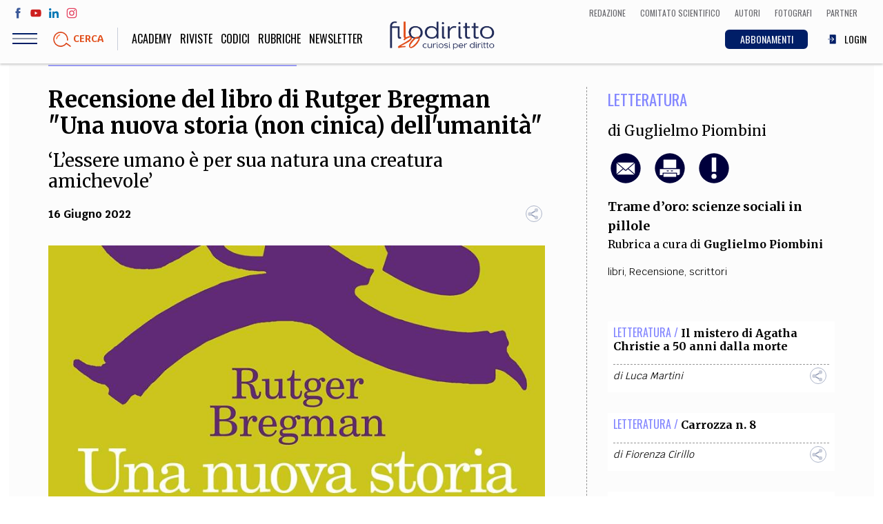

--- FILE ---
content_type: text/html; charset=UTF-8
request_url: https://www.filodiritto.com/recensione-del-libro-di-rutger-bregman-una-nuova-storia-non-cinica-dellumanita
body_size: 121952
content:
<!DOCTYPE html>
<html lang="it" dir="ltr" prefix="content: http://purl.org/rss/1.0/modules/content/  dc: http://purl.org/dc/terms/  foaf: http://xmlns.com/foaf/0.1/  og: http://ogp.me/ns#  rdfs: http://www.w3.org/2000/01/rdf-schema#  schema: http://schema.org/  sioc: http://rdfs.org/sioc/ns#  sioct: http://rdfs.org/sioc/types#  skos: http://www.w3.org/2004/02/skos/core#  xsd: http://www.w3.org/2001/XMLSchema# ">
  <head>
    <meta charset="utf-8" />
<script>(function(i,s,o,g,r,a,m){i["GoogleAnalyticsObject"]=r;i[r]=i[r]||function(){(i[r].q=i[r].q||[]).push(arguments)},i[r].l=1*new Date();a=s.createElement(o),m=s.getElementsByTagName(o)[0];a.async=1;a.src=g;m.parentNode.insertBefore(a,m)})(window,document,"script","https://www.google-analytics.com/analytics.js","ga");ga("create", "UA-00000000-0", {"cookieDomain":"auto"});ga("set", "anonymizeIp", true);ga("send", "pageview");</script>
<meta property="og:site_name" content="Filodiritto" />
<link rel="shortcut icon" href="/themes/custom/webit/icons/favicon.ico" />
<link rel="canonical" href="https://www.filodiritto.com/recensione-del-libro-di-rutger-bregman-una-nuova-storia-non-cinica-dellumanita" />
<meta name="description" content="Gli esseri umani sono fondamentalmente cattivi ed egoisti? Recensione del libro di Rutger Bregman &quot;Una nuova storia (non cinica) dell&#039;umanità&quot;" />
<meta property="og:type" content="article" />
<meta property="og:url" content="https://www.filodiritto.com/recensione-del-libro-di-rutger-bregman-una-nuova-storia-non-cinica-dellumanita" />
<meta property="og:title" content="Recensione del libro di Rutger Bregman &quot;Una nuova storia (non cinica) dell&#039;umanità&quot;" />
<meta property="og:description" content="Gli esseri umani sono fondamentalmente cattivi ed egoisti? Recensione del libro di Rutger Bregman &quot;Una nuova storia (non cinica) dell&#039;umanità&quot;" />
<meta property="og:image" content="https://www.filodiritto.com/sites/default/files/styles/lg/public/2022-06/libro.jpg?itok=1t-n47m2" />
<link rel="apple-touch-icon" sizes="76x76" href="/themes/custom/webit/icons/apple-touch-icon-76x76.png" />
<link rel="apple-touch-icon" sizes="120x120" href="/themes/custom/webit/icons/apple-touch-icon-120x120.png" />
<meta property="og:image:width" content="1536" />
<link rel="apple-touch-icon" sizes="152x152" href="/themes/custom/webit/icons/apple-touch-icon-152x152.png" />
<meta property="og:image:height" content="2408" />
<link rel="apple-touch-icon" sizes="180x180" href="/themes/custom/webit/icons/apple-touch-icon-180x180.png" />
<meta name="Generator" content="Drupal 8 (https://www.drupal.org)" />
<meta name="MobileOptimized" content="width" />
<meta name="HandheldFriendly" content="true" />
<meta name="viewport" content="width=device-width, initial-scale=1.0" />
<meta name="author" content="Guglielmo Piombini" />
<meta name="homepage" content="directads" />
<meta name="category" content="Letteratura" />
<link rel="alternate" hreflang="it" href="https://www.filodiritto.com/recensione-del-libro-di-rutger-bregman-una-nuova-storia-non-cinica-dellumanita" />
<link rel="revision" href="https://www.filodiritto.com/recensione-del-libro-di-rutger-bregman-una-nuova-storia-non-cinica-dellumanita" />
<script src="/sites/default/files/google_tag/primary/google_tag.script.js?t8jk5h" defer></script>

    <title>Rutger Bregman &quot;Una nuova storia (non cinica) dell&#039;umanità&quot;</title>
    <link rel="stylesheet" media="all" href="/core/themes/stable/css/system/components/ajax-progress.module.css?t8jk5h" />
<link rel="stylesheet" media="all" href="/core/themes/stable/css/system/components/align.module.css?t8jk5h" />
<link rel="stylesheet" media="all" href="/core/themes/stable/css/system/components/autocomplete-loading.module.css?t8jk5h" />
<link rel="stylesheet" media="all" href="/core/themes/stable/css/system/components/fieldgroup.module.css?t8jk5h" />
<link rel="stylesheet" media="all" href="/core/themes/stable/css/system/components/container-inline.module.css?t8jk5h" />
<link rel="stylesheet" media="all" href="/core/themes/stable/css/system/components/clearfix.module.css?t8jk5h" />
<link rel="stylesheet" media="all" href="/core/themes/stable/css/system/components/details.module.css?t8jk5h" />
<link rel="stylesheet" media="all" href="/core/themes/stable/css/system/components/hidden.module.css?t8jk5h" />
<link rel="stylesheet" media="all" href="/core/themes/stable/css/system/components/item-list.module.css?t8jk5h" />
<link rel="stylesheet" media="all" href="/core/themes/stable/css/system/components/js.module.css?t8jk5h" />
<link rel="stylesheet" media="all" href="/core/themes/stable/css/system/components/nowrap.module.css?t8jk5h" />
<link rel="stylesheet" media="all" href="/core/themes/stable/css/system/components/position-container.module.css?t8jk5h" />
<link rel="stylesheet" media="all" href="/core/themes/stable/css/system/components/progress.module.css?t8jk5h" />
<link rel="stylesheet" media="all" href="/core/themes/stable/css/system/components/reset-appearance.module.css?t8jk5h" />
<link rel="stylesheet" media="all" href="/core/themes/stable/css/system/components/resize.module.css?t8jk5h" />
<link rel="stylesheet" media="all" href="/core/themes/stable/css/system/components/sticky-header.module.css?t8jk5h" />
<link rel="stylesheet" media="all" href="/core/themes/stable/css/system/components/system-status-counter.css?t8jk5h" />
<link rel="stylesheet" media="all" href="/core/themes/stable/css/system/components/system-status-report-counters.css?t8jk5h" />
<link rel="stylesheet" media="all" href="/core/themes/stable/css/system/components/system-status-report-general-info.css?t8jk5h" />
<link rel="stylesheet" media="all" href="/core/themes/stable/css/system/components/tabledrag.module.css?t8jk5h" />
<link rel="stylesheet" media="all" href="/core/themes/stable/css/system/components/tablesort.module.css?t8jk5h" />
<link rel="stylesheet" media="all" href="/core/themes/stable/css/system/components/tree-child.module.css?t8jk5h" />
<link rel="stylesheet" media="all" href="/core/themes/stable/css/views/views.module.css?t8jk5h" />
<link rel="stylesheet" media="all" href="/modules/custom/webit_media/css/webit_media.common.css?t8jk5h" />
<link rel="stylesheet" media="all" href="https://fonts.googleapis.com/css?family=Krub:400,700|Merriweather:400,700|Oswald:300,400" />
<link rel="stylesheet" media="all" href="/themes/custom/webit/css/main.css?t8jk5h" />
<link rel="stylesheet" media="all" href="/themes/custom/webit/css/node-preview.css?t8jk5h" />

    
<!--[if lte IE 8]>
<script src="/core/assets/vendor/html5shiv/html5shiv.min.js?v=3.7.3"></script>
<![endif]-->


        <meta name="google-site-verification" content="f2aACpOXuWnHBpztyDtLKqzV96AshIKVZHG5TDsZjfM" />

		
  </head>
  <body class="path-node page-node-type-article">
  



    
    <a href="#main-content" class="visually-hidden focusable skip-link">
      Salta al contenuto principale
    </a>
    <noscript aria-hidden="true"><iframe src="https://www.googletagmanager.com/ns.html?id=GTM-5WPKBW" height="0" width="0" style="display:none;visibility:hidden"></iframe></noscript>
      <div class="dialog-off-canvas-main-canvas" data-off-canvas-main-canvas>
    <div class="page">
  <header class="site-header">

    <div class="upper-menu">
      <div class="upper-menu--left">
        <ul class="social">
          <li class="social__facebook">
            <a href="https://www.facebook.com/filodiritto" target="_blank">
              <svg><use xlink:href="/themes/custom/webit/images/svg/sprite.svg#facebook"></use></svg>
            </a>
          </li>
          <li class="social__youtube">
            <a href="https://www.youtube.com/user/FilodirittoTV" target="_blank">
              <svg><use xlink:href="/themes/custom/webit/images/svg/sprite.svg#youtube"></use></svg>
            </a>
          </li>
          <li class="social__linkedin">
            <a href="https://www.linkedin.com/company/filodiritto/about/" target="_blank">
              <svg><use xlink:href="/themes/custom/webit/images/svg/sprite.svg#linkedin"></use></svg>
            </a>
          </li>
          <li class="social__instagram">
            <a href="https://www.instagram.com/filodirittosocial/" target="_blank">
              <svg><use xlink:href="/themes/custom/webit/images/svg/sprite.svg#instagram"></use></svg>
            </a>
          </li>
        </ul>
      </div>
      <div class="upper-menu--right">
          <div class="utils--new">
              <a href="/redazione" class="icolink">
                <span>Redazione</span>
              </a>
              <a href="/comitato-scientifico-filodiritto" class="icolink">
                <span>Comitato scientifico</span>
              </a>
              <a href="/autori" class="icolink">
                <span>Autori</span>
              </a>
              <a href="/fotografi" class="icolink" >
                <span>Fotografi</span>
              </a>
              <a href="/partner" class="icolink">
                <span>Partner</span>
              </a>
          </div>
      </div>
    </div>

    <div class="site-header__bar">
      <div class="site-header__bar__buttons">
        <div class="hamburger js-nav-toggle">
          <div class="hamburger__icon">
            <span class="hamburger__line"></span>
          </div>
        </div>
        <a href="#" data-modal="search-modal" class="site-header__bar__search">
          <img src="/themes/custom/webit/images/svg/lens.svg" alt="">
          <div class="site-header__bar__search__text">Cerca</div>
        </a>
      </div>

      <a href="/" class="logo logo--small">
        <img src="/themes/custom/webit/images/logo-20.png" alt="Filodiritto">
      </a>

      <div class="utils--new">
        <a href="/abbonamenti" class="icolink button button--blue-abbonamenti">
          <span>ABBONAMENTI</span>
        </a>
        
                  <a href="/user/login" class="icolink">
            <svg><use xlink:href="/themes/custom/webit/images/svg/sprite.svg#login"></use></svg>
            <span>LOGIN</span>
          </a>
        
      </div>

    </div>
    <nav class="site-nav js-site-nav">
      
              <ul class="main-menu">
              <li>
        <a href="https://academy.filodiritto.com/" title="https://academy.filodiritto.com/">Academy</a>
              </li>
          <li>
        <a href="/riviste" data-drupal-link-system-path="riviste">Riviste</a>
              </li>
          <li>
        <a href="/codici" data-drupal-link-system-path="node/34963">Codici</a>
              </li>
          <li>
        <a href="/rubriche" data-drupal-link-system-path="node/6">Rubriche</a>
              </li>
            <li>
          <a href="#" data-modal="newsletter">
          Newsletter
          </a>
        </li>
    </ul>
  


      
              <ul class="main-menu-mobile">
              <li>
        <a href="/diritto" data-drupal-link-system-path="taxonomy/term/2">Diritto</a>
              </li>
          <li>
        <a href="/economia" data-drupal-link-system-path="taxonomy/term/3">Economia</a>
              </li>
          <li>
        <a href="/societa" data-drupal-link-system-path="taxonomy/term/4">Società</a>
              </li>
          <li>
        <a href="/medicina" data-drupal-link-system-path="taxonomy/term/5">Medicina</a>
              </li>
          <li>
        <a href="/scienza" data-drupal-link-system-path="taxonomy/term/6">Scienza</a>
              </li>
          <li>
        <a href="/storia-e-filosofia" data-drupal-link-system-path="taxonomy/term/7">Storia e Filosofia</a>
              </li>
          <li>
        <a href="/innovazione" data-drupal-link-system-path="taxonomy/term/8">Innovazione</a>
              </li>
          <li>
        <a href="/cultura" data-drupal-link-system-path="taxonomy/term/9">Altro</a>
              </li>
        </ul>
  



      <!-- Questa potrebbe essere una view di tipo block che stampa le categorie - INIZIO -->
      <!-- l'immagine di background di ogni cat arriva da Drupal -->
      <div class="views-element-container">    <div class="block-menu">
        

<div class="block-menu__block block-menu__block--pink" style="background-image: url()">
  <a href="/life-style">
    <div class="block-menu__block__title">
            <div>Life style</div>
      </div>
    <div class="block-menu__block__sub">Sport, Cucina, Viaggi, Moda</div>
  </a>
</div>

    

<div class="block-menu__block block-menu__block--red" style="background-image: url(/sites/default/files/styles/cat_menu/public/2019-03/politica.jpg?h=e62f6cc0&amp;itok=w9H_IjFR)">
  <a href="/societa">
    <div class="block-menu__block__title">
            <div>Società</div>
      </div>
    <div class="block-menu__block__sub">Politica, Attualità, Educazione, Lavoro, Esteri</div>
  </a>
</div>

    

<div class="block-menu__block block-menu__block--blue" style="background-image: url(/sites/default/files/styles/cat_menu/public/2019-03/diritto_0.jpg?h=b181fe51&amp;itok=-0U4qitT)">
  <a href="/diritto">
    <div class="block-menu__block__title">
            <div>Diritto</div>
      </div>
    <div class="block-menu__block__sub"></div>
  </a>
</div>

    

<div class="block-menu__block block-menu__block--yellow" style="background-image: url(/sites/default/files/styles/cat_menu/public/2019-03/economia.jpg?h=8227057d&amp;itok=242Ug28s)">
  <a href="/economia">
    <div class="block-menu__block__title">
            <div>Economia</div>
      </div>
    <div class="block-menu__block__sub"></div>
  </a>
</div>

    

<div class="block-menu__block block-menu__block--green" style="background-image: url(/sites/default/files/styles/cat_menu/public/2019-03/scienza.jpg?h=e66a8e0f&amp;itok=Hri3WQWA)">
  <a href="/scienza">
    <div class="block-menu__block__title">
            <div>Scienza</div>
      </div>
    <div class="block-menu__block__sub">Matematica, Fisica, Biologia, Cifrematica, Medicina</div>
  </a>
</div>

    

<div class="block-menu__block block-menu__block--orange" style="background-image: url(/sites/default/files/styles/cat_menu/public/2019-03/storia.jpg?h=3a805815&amp;itok=eeqOKM8e)">
  <a href="/storia-e-filosofia">
    <div class="block-menu__block__title">
            <div>Storia e Filosofia</div>
      </div>
    <div class="block-menu__block__sub">Scienze storiche, umanistiche, Religione</div>
  </a>
</div>

    

<div class="block-menu__block block-menu__block--aqua" style="background-image: url(/sites/default/files/styles/cat_menu/public/2019-03/innovazione.jpg?h=af7ea36c&amp;itok=GMUkJZIK)">
  <a href="/innovazione">
    <div class="block-menu__block__title">
            <div>Innovazione</div>
      </div>
    <div class="block-menu__block__sub">Scienze informatiche, Architettura, Ingegneria</div>
  </a>
</div>

    

<div class="block-menu__block block-menu__block--violet" style="background-image: url(/sites/default/files/styles/cat_menu/public/2019-03/altro.jpg?h=4e608260&amp;itok=Q_abG9rR)">
  <a href="/cultura">
    <div class="block-menu__block__title">
            <div>Cultura</div>
      </div>
    <div class="block-menu__block__sub">Arte, Cinema, Musica, Letteratura</div>
  </a>
</div>


    </div>

</div>

      <!-- Questa potrebbe essere una view di tipo block che stampa le categorie - FINE -->


      <div class="site-nav__extra">
        <div class="site-nav__title">Team</div>
        
              <ul class="secondary-menu">
              <li>
        <a href="/chi-siamo" data-drupal-link-system-path="node/24203">Filodiritto</a>
              </li>
          <li>
        <a href="/redazione" data-drupal-link-system-path="node/15">Redazione</a>
              </li>
          <li>
        <a href="/comitato-scientifico-filodiritto" data-drupal-link-system-path="node/39240">Comitato scientifico</a>
              </li>
          <li>
        <a href="/autori" data-drupal-link-system-path="autori">Autori</a>
              </li>
          <li>
        <a href="/curatori" data-drupal-link-system-path="curatori">Curatori</a>
              </li>
          <li>
        <a href="/fotografi" data-drupal-link-system-path="fotografi">Fotografi</a>
              </li>
          <li>
        <a href="/partner" data-drupal-link-system-path="node/14">Partner</a>
              </li>
          <li>
        <a href="/collaborazioni" data-drupal-link-system-path="node/16">Collabora con noi</a>
              </li>
        </ul>
  


      </div>

      <div class="site-nav__extra">
        <div class="site-nav__title">Extra</div>
        
              <ul class="secondary-menu">
              <li>
        <a href="/codici" data-drupal-link-system-path="node/34963">Codici</a>
              </li>
          <li>
        <a href="/rubriche" data-drupal-link-system-path="node/6">Rubriche</a>
              </li>
          <li>
        <a href="/libri" data-drupal-link-system-path="node/7">Libri</a>
              </li>
          <li>
        <a href="/home-proceedings" data-drupal-link-system-path="node/9">Proceedings</a>
              </li>
          <li>
        <a href="/pubblicita" data-drupal-link-system-path="node/8">Pubblicità</a>
              </li>
          <li>
        <a href="/contatti" data-drupal-link-system-path="node/5">Contatti</a>
              </li>
        </ul>
  


      </div>

      <div class="site-nav__social">
        <div class="site-nav__title">Social media</div>
        <ul class="social">
          <li>
            <a href="https://www.facebook.com/filodiritto" target="_blank">
              <svg><use xlink:href="/themes/custom/webit/images/svg/sprite.svg#facebook"></use></svg>
            </a>
          </li>
          <li>
            <a href="https://www.youtube.com/user/FilodirittoTV" target="_blank">
              <svg><use xlink:href="/themes/custom/webit/images/svg/sprite.svg#youtube"></use></svg>
            </a>
          </li>
          <li>
            <a href="https://www.linkedin.com/company/filodiritto/about/" target="_blank">
              <svg><use xlink:href="/themes/custom/webit/images/svg/sprite.svg#linkedin"></use></svg>
            </a>
          </li>
          <li>
            <a href="https://www.instagram.com/filodirittosocial/" target="_blank">
              <svg><use xlink:href="/themes/custom/webit/images/svg/sprite.svg#instagram"></use></svg>
            </a>
          </li>
        </ul>
      </div>

    </nav>

    <div class="modal" id="search-modal">
      <a href="#" class="modal__close">&times;</a>
      <div class="modal__content modal__content--v-center modal__content--chromeless">
        <form class="search-block-form search-form" data-drupal-selector="search-block-form" action="/search/node" method="get" id="search-block-form" accept-charset="UTF-8">
  <input title="Inserisci i termini da cercare." placeholder="Cerca" class="search-form__input form-search input" data-drupal-selector="edit-keys" type="search" id="edit-keys" name="keys" value="" size="15" maxlength="128" />

<input data-drupal-selector="edit-advanced-form" type="hidden" name="advanced-form" value="1" class="input" />
<input data-drupal-selector="edit-f-0" type="hidden" name="f[0]" value="language:it" class="input" />
<div data-drupal-selector="edit-actions" class="form-actions js-form-wrapper form-wrapper" id="edit-actions"><button type="submit">
  <img src="/themes/custom/webit/images/svg/lens.svg" />
</button>
</div>

</form>

      </div>
    </div>
  </header>



    <div data-drupal-messages-fallback class="hidden"></div>  
    
      
<div class="banner">
  <!-- /267549956/Banner_Home_Top_1_728x90_320x50_ -->
  <div id='div-gpt-ad-1597832048843-0'>
    <script>
      googletag.cmd.push(function() { googletag.display('div-gpt-ad-1597832048843-0'); });
    </script>
  </div>
</div>


  
  
    
    
  
    
    
  
    
    
  



 







<article class="article article--violet">
  <section class="section section--white">
    <div class="container">
      <div class="grid grid--gutters">
        <div class="grid-cell grid-cell--1-1 grid-cell--2-3@md">
          <div class="article__body">
            <header class="article__header">
              <h1 class="article__title">
                Recensione del libro di Rutger Bregman &quot;Una nuova storia (non cinica) dell&#039;umanità&quot;
              </h1>
                            <div class="article__abstract">
                ‘L’essere umano è per sua natura una creatura amichevole’
              </div>
                            <div class="article__meta">
                <time class="article__date"><time datetime="2022-06-16T12:00:00Z">16 Giugno 2022</time>
</time>
                <div class="sharer">
                  <div class="sharer__toggler">
                    <img src="/themes/custom/webit/images/svg/share-alt.svg" alt="">
                  </div>
                  <ul class="sharer__btns">
                    <li>
                      <a href="https://www.facebook.com/sharer/sharer.php?u=https://www.filodiritto.com/recensione-del-libro-di-rutger-bregman-una-nuova-storia-non-cinica-dellumanita" target="_blank" class="fb">
                        <svg><use xlink:href="/themes/custom/webit/images/svg/sprite.svg#facebook"></use></svg>
                      </a>
                    </li>
                    <li>
                      <a href="https://twitter.com/home?status=Recensione del libro di Rutger Bregman &quot;Una nuova storia (non cinica) dell&#039;umanità&quot; - https://www.filodiritto.com/recensione-del-libro-di-rutger-bregman-una-nuova-storia-non-cinica-dellumanita" target="_blank" class="tw">
                        <svg><use xlink:href="/themes/custom/webit/images/svg/sprite.svg#twitter"></use></svg>
                      </a>
                    </li>
                    <li>
                      <a href="https://www.linkedin.com/shareArticle?mini=true&url=https://www.filodiritto.com/recensione-del-libro-di-rutger-bregman-una-nuova-storia-non-cinica-dellumanita" target="_blank" class="li">
                        <svg><use xlink:href="/themes/custom/webit/images/svg/sprite.svg#linkedin"></use></svg>
                      </a>
                    </li>
                    <li>
                      <a href="https://share.flipboard.com/bookmarklet/popout?v=2&title=Recensione del libro di Rutger Bregman &quot;Una nuova storia (non cinica) dell&#039;umanità&quot;&url=https://www.filodiritto.com/recensione-del-libro-di-rutger-bregman-una-nuova-storia-non-cinica-dellumanita" target="_blank" class="fl">
                        <svg><use xlink:href="/themes/custom/webit/images/svg/sprite.svg#flipboard"></use></svg>
                      </a>
                    </li>
                    <li>
                      <a href="whatsapp://send?text=https://www.filodiritto.com/recensione-del-libro-di-rutger-bregman-una-nuova-storia-non-cinica-dellumanita" target="_blank" class="wa">
                        <svg><use xlink:href="/themes/custom/webit/images/svg/sprite.svg#whatsapp"></use></svg>
                      </a>
                    </li>
                  </ul>
                </div>
              </div>
            </header>

                        <figure class="article__img">

                    <img sizes="100vw" src="/sites/default/files/styles/4_3_xs/public/2022-06/libro.jpg?h=d6c1bda7&amp;itok=E4R78pSH" alt="Rutger Bregman &quot;Una nuova storia (non cinica) dell&#039;umanità&quot;" typeof="foaf:Image" width="1024" class="lazyload" data-sizes="auto" data-srcset="/sites/default/files/styles/4_3_xs/public/2022-06/libro.jpg?h=d6c1bda7&amp;itok=E4R78pSH 400w, /sites/default/files/styles/4_3_sm/public/2022-06/libro.jpg?h=d6c1bda7&amp;itok=bJ1Psg9G 800w, /sites/default/files/styles/4_3_md/public/2022-06/libro.jpg?h=d6c1bda7&amp;itok=T5WNFgnR 1024w" data-src="/sites/default/files/styles/4_3_xs/public/2022-06/libro.jpg?h=d6c1bda7&amp;itok=E4R78pSH" />





                
                
                
                
                                  <div class="article__img__credits"><span>Rutger Bregman &quot;Una nuova storia (non cinica) dell&#039;umanità&quot;</span></div>
                
            </figure>
            			

          
                    <!-- Vista articoli correlati - inizio -->
          <div class="views-element-container">
<div class="related-articles card">
  <div class="related-articles__title"><h3>Altri articoli dell'autore</h3></div>
      
    


<div class="related-articles__article ">
  <header class="card__header">
    <span class="card__cat card__cat--violet">Letteratura / </span>
    <h3 class="card__title">
      <a href="/la-grande-ricchezza">La grande ricchezza</a>
    </h3>
  </header>
</div>

    


<div class="related-articles__article ">
  <header class="card__header">
    <span class="card__cat card__cat--red">Società / </span>
    <h3 class="card__title">
      <a href="/italiani-poca-gente">Italiani poca gente</a>
    </h3>
  </header>
</div>

    


<div class="related-articles__article ">
  <header class="card__header">
    <span class="card__cat card__cat--yellow">Economia / </span>
    <h3 class="card__title">
      <a href="/la-soluzione-liberale-di-guy-sorman">La soluzione liberale di Guy Sorman</a>
    </h3>
  </header>
</div>



  </div>

</div>

          <!-- Vista articoli correlati - fine -->
          
                        <aside class="article__aside article__aside--mobile">
            <div>
                            <div class="article__cat article__cat--violet">
                <a href="/letteratura" hreflang="it">Letteratura</a>
              </div>
            </div>
                        <div class="article__author">
              di
                                                <a href="/dott-guglielmo-piombini" hreflang="it">Guglielmo Piombini</a>
                                          </div>
                        <div class="article__utils">
              <a href="mailto:?subject=Recensione del libro di Rutger Bregman &quot;Una nuova storia (non cinica) dell&#039;umanità&quot;&body=https://www.filodiritto.com/recensione-del-libro-di-rutger-bregman-una-nuova-storia-non-cinica-dellumanita">
                <img src="/themes/custom/webit/images/svg/email.svg" alt="">
              </a>
                            <a class="print-button" id="print-button" target="_blank" href="/print/pdf/node/48282">
                <img src="/themes/custom/webit/images/svg/print.svg" alt="">
              </a>
                                                        <a href="#" data-modal="avvertenze">
                <img src="/themes/custom/webit/images/svg/exclamation.svg" alt="">
              </a>
                                        </div>

                        <div class="article__section">

                                          
                                            
              <a href="/rubriche/trame-doro-scienze-sociali-pillole"><strong>Trame d’oro: scienze sociali in pillole</strong></a>
              <div class="article__section__editor">
                Rubrica a cura di
                                                                                          <a href="/dott-guglielmo-piombini">Guglielmo Piombini</a>                              </div>
            </div>
            
            
                        <div class="tags">
                              <a href="/tag/libri" property="schema:about" hreflang="it">libri</a>,&nbsp;                              <a href="/tag/recensione" property="schema:about" hreflang="it">Recensione</a>,&nbsp;                              <a href="/tag/scrittori" property="schema:about" hreflang="it">scrittori</a>                          </div>
            
          </aside>


                        <div class="article__summary">
            
            </div>
            
                        <div class="simple-text text-left">
              <div class="tinytext">
                								
					
										
					<h2><span><span><span><span><strong><span>PERCHÈ LEGGERE QUESTO LIBRO</span></strong></span></span></span></span></h2>

<p><span><span><span><span><span>C’è un’idea che ha sempre messo d’accordo i pensatori antichi e quelli moderni, i teologi e gli psicologi, gli scienziati e i filosofi, i conservatori e i progressisti: che gli esseri umani siano fondamentalmente cattivi ed egoisti. Da Sant’Agostino a Machiavelli, da Lutero a Calvino, da Hobbes a Nietzsche, da Freud agli economisti, questa credenza rappresenta il filo rosso di tutto il pensiero occidentale. Lo Stato è indispensabile, dicono i filosofi della politica, perché altrimenti gli uomini non farebbero altro che derubarsi e uccidersi a vicenda. Lo Stato è indispensabile, confermano gli economisti, perché gli uomini pensano solo al proprio interesse personale e nessuno realizzerebbe i beni pubblici. Ma se tutto questo non fosse vero? Il libro di Rutger Bregman racconta una nuova versione non cinica degli ultimi 200.000 anni di storia umana, dimostrando, con numerosi argomenti tratti dalla biologia, dall’antropologia, dalla psicologia e dalla sociologia, che l’evoluzione premia le società in cui vi è maggiore benevolenza, cooperazione e fiducia nella bontà del prossimo. E che la visione cinica della natura umana ci ha sempre portati fuori strada. </span></span></span></span></span></p>

<h2><span><span><span><span><strong><span><span>Riassunto</span></span></strong></span></span></span></span></h2>

<h2><span><span><span><span><strong><span>L’essere umano è fondamentalmente buono</span></strong></span></span></span></span></h2>

<p><span><span><span><span><span>Questo libro parla di un’idea radicale, osteggiata dalle religioni e dalle ideologie, che da secoli tormenta i governanti. È un’idea che trova poco spazio sui media, ma che si vede confermata in quasi tutti i campi della scienza ed è suffragata dall’evoluzione e dalla vita quotidiana. È un’idea talmente compenetrata nella natura umana da passare quasi inosservata. Se avessimo il coraggio di prenderla sul serio, potrebbe ribaltare la convivenza umana. Se ci entra veramente in testa, è addirittura una medicina che potrebbe cambiarci la vita, perché non guarderemmo più il mondo nello stesso modo. Qual è questa idea? Che <em>l’essere umano è fondamentalmente buono</em>.</span></span></span></span></span></p>

<p><span><span><span><span><span>Tom Postmes, docente di Psicologia sociale all’Università di Groninga, da anni propone ai suoi studenti lo stesso quesito: un aereo è costretto a un atterraggio di emergenza e si spezza in tre. La cabina si riempie di fumo e tutti capiscono di doversi allontanare. Che cosa succede? Sul pianeta A le persone a bordo si domandano tra loro come stanno; si dà la precedenza a chi ha bisogno di aiuto; tutti sono disposti a rischiare la vita anche per degli estranei. Sul pianeta B, la regola è ognuno per sé; si scatena il panico; tutti spingono e sgomitano; bambini, anziani e disabili vengono calpestati. La domanda è: su quale pianeta viviamo?</span></span></span></span></span></p>

<p><span><span><span><span><span>In genere, osserva Postmes, il 97 per cento delle persone sono convinte di vivere sul pianeta B, mentre nella realtà viviamo quasi sempre sul pianeta A. Non importa a chi si rivolge la domanda: che siano di sinistra o di destra, ricchi o poveri, ignoranti o colti, tutti commettono lo stesso errore di valutazione. Anche i disastri più famosi della storia si sono svolti sul pianeta A. Un testimone oculare del naufragio del Titanic riferì che non ci fu una ressa generale, né tracce di panico o isterismi: a differenza di quello che può sembrare dal film, nessuno gridava per la paura o correva avanti e indietro; sulle scialuppe gli uomini diedero la precedenza alle donne e ai bambini. Oppure pensiamo all’11 settembre 2001. Migliaia di persone scesero pazientemente per le scale delle Torri Gemelle anche se sapevano di essere in pericolo di vita, dando la precedenza a vigili del fuoco e feriti. Molti dicevano: “Vada pure avanti lei, prenda il mio posto”.</span></span></span></span></span></p>

<h2><span><span><span><span><strong><span>Gli esseri umani sotto i bombardamenti</span></strong></span></span></span></span></h2>

<p><span><span><span><span><span>Il paradigma dell’uomo egoista e approfittatore, dominante nelle scienze sociali e nel sentire comune, è stato platealmente smentito in tutte le situazioni reali di emergenza che si conoscano. Nel settembre 1940, gli inglesi si stavano preparando all’imminente bombardamento aereo tedesco. Le autorità prevedevano che i bombardieri di Hitler avrebbero seminato il panico tra la popolazione, con conseguenze drammatiche: il traffico si sarebbe arrestato, i senzatetto avrebbero urlato per chiedere aiuto e la città sarebbe precipitata nel caos, temeva un generale. Milioni di cittadini sarebbero crollati psicologicamente, l’esercito non sarebbe nemmeno arrivato a combattere perché impegnato a tenere a bada l’isteria delle masse. Winston Churchill prevedeva che almeno tre, se non quattro milioni di londinesi, si sarebbero dati alla fuga.</span></span></span></span></span></p>

<p><span><span><span><span><span>A partire dal 7 settembre, nell’arco di nove mesi furono sganciate solo su Londra più di 80.000 bombe. Interi quartieri vennero spazzati via. Un milione di edifici fu danneggiato o raso al suolo, più di 40.000 persone persero la vita. Tuttavia la reazione degli inglesi fu ben diversa da quella prevista dalle autorità. Della devastazione psicologica e dei milioni di vittime traumatizzate su cui gli esperti avevano messo in guardia non si vide nemmeno l’ombra. Anche sotto le bombe, la vita quotidiana continuò come sempre: la gente andava al lavoro, i negozi rimanevano aperti, i treni circolavano, i bambini giocavano sulle macerie. </span></span></span></span></span></p>

<p><span><span><span><span><span>I cittadini non diventarono cinici o bestiali, ma accadde il contrario. La situazione di emergenza non tirò fuori il peggio delle persone: anzi, la popolazione inglese salì di parecchi gradini sulla scala della civiltà: “Alla luce di questo incubo, il coraggio, il senso dell’umorismo e la gentilezza delle persone comuni non cessano di sbalordire”, scrisse una giornalista americana. La salute mentale di molti inglesi ne risultò addirittura migliorata. L’abuso di alcol diminuì e si registrarono meno suicidi che in tempo di pace. Dopo la guerra molti inglesi avevano perfino nostalgia del tempo dei bombardamenti, quando tutti si davano una mano. La società inglese uscì rafforzata dal bombardamento tedesco e Hitler rimase deluso.</span></span></span></span></span></p>

<p><span><span><span><span><span>Tuttavia anche Churchill, Roosevelt e i loro generali commisero lo stesso errore di Hitler, quando diedero il via ai bombardamenti sulle città tedesche nella convinzione di spezzare il morale del popolo tedesco. Sulla Germania si scatenò l’inferno e, alla fine dei bombardamenti, le vittime furono dieci volte più numerose di quelle inglesi. Più della metà delle città tedesche fu rasa al suolo. Anche in questo caso, tuttavia, la determinazione dei tedeschi ne uscì rafforzata. Di panico di massa non c’era traccia. Dopo un bombardamento, tutti si aiutavano tra loro. Le vittime venivano estratte dalle macerie, gli incendi spenti, i giovani correvano su e giù per soccorrere feriti e senzatetto. Finita la guerra, gli studiosi giunsero alla conclusione che i bombardamenti erano stati un totale fallimento, perché avevano rafforzato la volontà del nemico. Si trattò di un grave errore di valutazione, forse il più grave di tutta la guerra.</span></span></span></span></span></p>

<p><span><span><span><span><span>Eppure, quella conclusione non scalfì minimamente gli esperti militari. 25 anni dopo, gli americani sganciarono sul Vietnam il triplo delle bombe che erano piovute sulla Germania durante la Seconda guerra mondiale. Fu un fallimento ancor più clamoroso. A quanto pare, tutti condividevano la stessa teoria sbagliata, secondo l’essere umano è egoista, pauroso e aggressivo per natura, e la civiltà sarebbe una sottile patina di vernice, pronta a staccarsi al minimo urto. Invece, più bombe cadevano più quella patina si ispessiva. È proprio quando piovono le bombe o si rompono le dighe che viene fuori il meglio di noi, come dimostrò clamorosamente anche l’alluvione di New Orleans.</span></span></span></span></span></p>

<h2><span><span><span><span><strong><span>Cosa ci ha insegnato l’alluvione di New Orleans</span></strong></span></span></span></span></h2>

<p><span><span><span><span><span>Il 29 agosto 2005, quando l’uragano Katrina si abbatté sulla città, l’80 per cento delle case fu sommerso dall’acqua e quasi duemila persone persero la vita. Fu la catastrofe naturale più grave della storia degli Stati Uniti. Nello stadio del Superdome, dove fu allestito il centro di accoglienza, almeno 25.000 persone erano ammassate come topi in trappola, senz’acqua e senza elettricità. I giornali cominciarono a raccontare storie raccapriccianti di stupri, uccisioni, sparatorie e bande di sciacalli a New Orleans. </span></span></span></span></span></p>

<p><span><span><span><span><span>Il capo della polizia disse che la città stava precipitando nell’anarchia e lo stesso timore fu espresso dalla governatrice della Louisiana, la quale commentò: “La cosa che mi fa più rabbia è che catastrofi come queste tirano fuori il peggio delle persone”. Anche il rinomato storico Timothy Garton Ash scrisse sul <em>Guardian</em> quello che già tutti pensavano: “Togliamo gli elementi base della vita ordinata e civile – cibo, alloggio, acqua potabile e un minimo di sicurezza personale – e in poche ore ricadremo in uno stato primordiale hobbesiano, una guerra di tutti contro tutti”. Ecco di nuova la teoria della patina: secondo Garton Ash, si era aperta una falla nella “sottile scorza che riapre il magma ribollente della natura umana”.</span></span></span></span></span></p>

<p><span><span><span><span><span>Solo a distanza di mesi, dopo che i giornalisti erano spariti e l’acqua era defluita, gli studiosi scoprirono cosa era veramente successo a New Orleans. Al Superdome erano decedute solo sei persone, per la maggior parte di cause naturali. Il capo della polizia dovette ammettere di non aver alcun rapporto ufficiale di omicidio o di violenza sessuale. Alcuni ricercatori conclusero che “la stragrande maggioranza dei comportamenti spontanei era stata di carattere prosociale”. Si erano formate centinaia di squadre di soccorso che distribuivano cibo, indumenti e medicinali. </span></span></span></span></span></p>

<p><span><span><span><span><span>Insomma, la città non era stata travolta dall’egoismo e dall’anarchia, ma dal coraggio e dall’amore per il prossimo. Sotto questo aspetto, l’uragano Katrina aveva rispettato i dati scientifici su come le persone reagiscono alle calamità. Sulla base di quasi 700 studi sul campo, il Centro studi sui disastri ha infatti accertato che dopo una catastrofe, al contrario di quanto si vede al cinema, non scoppia mai il panico totale, né si solleva un’ondata di egoismo. Le persone mantengono la calma, non cadono in stato di choc e entrano rapidamente in azione. Anche il fenomeno dello sciacallismo impallidisce, di fronte al diffuso altruismo che spinge ad aiutare e a condividere gratuitamente beni e servizi. </span></span></span></span></span></p>

<p><span><span><span><span><span>Le false voci sulle violenze e sull’anarchia dilagante a New Orleans costarono invece delle vite. I soccorsi si misero in moto con esasperante lentezza perché le squadre non osavano entrare nella città senza protezione. Furono chiamati 72.000 militari con l’ordine di sparare sulla “teppaglia”. E così fu: la polizia aprì il fuoco su sei afroamericani innocenti e disarmati, provocando la morte di un ragazzo di 17 anni e di un uomo con problemi mentali.</span></span></span></span></span></p>

<p><span><span><span><span><span>La dinamica del disastro è sempre la stessa: a una disgrazia collettiva fa seguito un’ondata spontanea di collaborazione, ma gli amministratori pubblici entrano nel panico e arriva la seconda catastrofe. Probabilmente, il panico riguarda solo le persone potenti che vedono tutta l’umanità a propria immagine e somiglianza. Re e dittatori, governatori e generali pensano che le persone comuni siano egoiste perché molto spesso essi stessi sono tali. Usano la forza bruta perché vogliono prevenire qualcosa che accade solo nella loro fantasia.</span></span></span></span></span></p>

<h2><span><span><span><span><strong><span>Una visione più realistica della natura umana</span></strong></span></span></span></span></h2>

<p><span><span><span><span><span>Il problema è che quello che crediamo è quello che diventiamo. Quello che cerchiamo è quello che troviamo. Se crediamo che la maggior parte delle persone non sia buona, è così che trattiamo gli altri, e allora sì che tiriamo fuori il peggio da noi stessi e da loro: «In questo libro non sosterrò che siamo buoni per natura. Gli esseri umani non sono angeli, hanno una parte buona e una cattiva. Tutto sta nel capire quale delle due addestriamo. Sosterrò soltanto che per natura, tra bambini, su un’isola deserta, quando scoppia una guerra o si rompono le dighe, abbiamo una netta propensione per la parte buona. Porterò numerose prove scientifiche che dimostrano che una visione più positiva dell’umanità è realistica. Se cominciamo a crederci, sono convinto che possa diventare ancora più realistica» (p. 23).</span></span></span></span></span></p>

<p><span><span><span><span><span>Che l’essere umano sia per natura egoista è un dogma che in Occidente viene tramandato da secoli. Grandi pensatori come Tucidide, Agostino, Machiavelli, Hobbes, Lutero, Calvino, Burke, Bentham, Nietzsche, Freud e i Padri fondatori americani sottoscrivono in pieno questa teoria. Per stare all’esempio iniziale, tutti erano convinti che vivessimo sul pianeta B. Anche i biologi per anni hanno applicato la versione più deprimente della teoria dell’evoluzione, come la teoria del gene egoista di Richard Dawkins. Persino quando sembrava che un animale si comportasse generosamente, la sua azione veniva comunque etichettata come opportunista.</span></span></span></span></span></p>

<p><span><span><span><span><span>Anche nelle scienze economiche le cose non vanno diversamente: l’essere umano viene rappresentato come l’<em>Homo oeconomicus</em>, un automa egoista e calcolatore sempre in cerca del proprio guadagno. Pochi hanno avuto l’idea di verificare se quell’<em>Homo oeconomicus</em> esistesse sul serio. Nel 2000 l’economista Joseph Heinrich e i suoi colleghi visitarono quindici piccole comunità in cinque continenti. Sottoposero agricoltori, nomadi, cacciatori e raccoglitori a test di ogni genere, alla ricerca di qualcuno che corrispondesse all’immagine egoistica dell’uomo che gli economisti presupponevano da decenni. Inutilmente: ogni volta le persone si rivelavano troppo socievoli e disponibili. </span></span></span></span></span></p>

<p><span><span><span><span><span>Purtroppo chi contraddice il dogma dominante si trova a combattere anche contro i potenti della Terra. Per loro, una visione incoraggiante dell’essere umano è decisamente pericolosa, destabilizzante e sovversiva, perché implica che non siamo degli animali egoisti che devono essere controllati, regolati e addestrati dall’alto. Inoltre, chi afferma la naturale bontà dell’uomo verrà deriso e schernito in ogni occasione. Verrà considerato uno stupido e un ingenuo. Da questo punto di vista, essere cinici è più facile. Il profeta di sventura sembra sempre molto profondo, qualsiasi cosa proclami. </span></span></span></span></span></p>

<h2><span><span><span><span><strong><span>La vera storia del Signore delle mosche</span></strong></span></span></span></span></h2>

<p><span><span><span><span><span>Nel 1951 William Golding scrisse un romanzo, <em>Il Signore delle mosche</em>, che racconta la storia di una ventina di studenti inglesi naufraghi su un’isola deserta dell’Oceano Pacifico. La convivenza degenera ben presto nella violenza, tanto che uno di loro, l’unico che conserva un po’ di ragione, si chiede disperato: “Ma che cosa siamo? Degli esseri umani? Degli animali? Dei selvaggi?”. Dopo settimane, quando giunge una nave inglese a recuperarli, l’isola è in preda al caos e tre ragazzi sono morti. Il romanzo diventò uno dei classici del Novecento e fece vincere a Golding il premio Nobel della letteratura “per la perspicacia dell’arte narrativa realistica con cui illumina lo stato umano del mondo d’oggi”.</span></span></span></span></span></p>

<p><span><span><span><span><span>C’è un solo problema: la storia è completamente inventata e non c’è uno straccio di prova che dei ragazzi lasciati da soli su un’isola deserta si comporterebbero così. In verità esiste un caso reale, del tutto simile a quello rappresentato nel romanzo, che è rimasto praticamente sconosciuto. Il 6 ottobre 1966 un quotidiano australiano riferì che sei ragazzi erano stati ritrovati, dopo più di un anno che erano dispersi, su una piccola isola dell’arcipelago di Tonga. I protagonisti della vicenda vennero intervistati in un documentario. Come erano andate le cose? In maniera completamente diversa rispetto a quanto raccontato ne <em>Il Signore delle mosche</em>. </span></span></span></span></span></p>

<p><span><span><span><span><span>I ragazzi cominciavano e concludevano ogni giornata cantando e pregando. Avevano scavato dei tronchi per raccogliere l’acqua e tenuto un fuoco sempre acceso. Avevano creato un orto, un pollaio, una palestra e perfino un campo di badminton. Se bisticciavano, i litiganti si allontanavano ai due estremi opposti dell’isola finché non si calmavano. Quando uno si ruppe una gamba, gli prestarono assistenza. Dopo il salvataggio, il medico si stupì delle loro ottime condizioni di salute fisica e mentale. Terminata l’avventura, i ragazzi rimasero amici per tutta la vita. Il vero <em>Signore delle mosche</em>, quindi, è una storia di amicizia e di lealtà, che ci fa vedere quanto possiamo fare se ci sosteniamo l’uno con l’altro. La sua lezione è che bisogna sempre cercare il buono e il positivo nelle persone.</span></span></span></span></span></p>

<h2><span><span><span><span><strong><span>La sopravvivenza del più amichevole</span></strong></span></span></span></span></h2>

<p><span><span><span><span><span>50.000 anni fa condividevamo la Terra con un’altra specie umana. I Neanderthal erano fortissimi ed estremamente coraggiosi, oltre che molto intelligenti: il loro cervello era il 15 per cento più grande del nostro; sapevano cacciare il mammut, cucinare, accendere il fuoco, confezionare i vestiti, fabbricare strumenti musicali e gioielli, realizzare pitture rupestri. Resistettero per 200.000 anni nelle condizioni più avverse ma, quando entrò in scena l’<em>Homo Sapiens</em>, scomparvero in fretta. Perché si sono estinti? Per lungo tempo si è ipotizzato che li avessimo sterminati, ma questa conclusione non è sorretta da alcuna prova archeologica. È più probabile, invece, che i <em>Sapiens</em> fossero più attrezzati per resistere al clima rigido dell’ultima era glaciale perché sapevano collaborare meglio tra loro.</span></span></span></span></span></p>

<p><span><span><span><span><span>Ci sono prove che l’evoluzione favorisce, tanto nel mondo animale quanto nel mondo umano, le specie più amichevoli. L’<em>Homo Sapiens</em> ha subito un processo di domesticazione analogo a quello delle specie animali addomesticate: siamo diventati più amichevoli; i nostri visi e i nostri corpi sono più delicati, giovanili e femminei; i nostri crani sono più corti e arrotondati; le mandibole e i denti sono più infantili; l’infanzia è diventata più lunga e la comunicazione migliore. Ciò che i cani sono rispetti ai lupi, noi lo siamo rispetto ai Neanderthal. Rispetto a loro sembriamo dei cuccioli. Ma come ha potuto l’<em>Homo cucciolo </em>conquistare il mondo?</span></span></span></span></span></p>

<p><span><span><span><span><span>Diversi test con i cani e con le volpi hanno dimostrato che gli individui selezionati per essere più amichevoli hanno dato prova di un’intelligenza prontissima, molto più dei loro simili aggressivi. Eppure si era sempre creduto che la domesticazione rendesse gli animali meno intelligenti, perché le dimensioni del cervello si riducono e le abilità che in natura erano necessarie vanno perdute. Anche l’arcata sopraccigliare molto pronunciata che vediamo nel cranio dei Neanderthal, degli scimpanzé e degli oranghi rende più difficile la comunicazione perché impedisce di guardarsi negli occhi. Noi invece siamo fatti per entrare in relazione con le persone intorno a noi e anche il linguaggio è frutto della nostra indole amichevole. I Neanderthal avevano un cervello individuale più grande, ma un cervello collettivo più piccolo. Il loro cervello era come un computer più potente, ma il nostro aveva una connessione wi-fi migliore.</span></span></span></span></span></p>

<h2><span><span><span><span><strong><span>Soldati che non sparano</span></strong></span></span></span></span></h2>

<p><span><span><span><span><span>Samuel Marshall, colonnello e storico, intervistò numerosi soldati americani che combatterono nel Pacifico e in Europa durante la seconda guerra mondiale. Il risultato fu sorprendente: scoprì che a sparare era stato appena tra il 15 e il 25 per cento dei soldati. La stragrande maggioranza si rifiutava di farlo. Un ufficiale raccontò che, malgrado le sue continue esortazioni, i soldati sparavano solo quando li guardava. A guerra finita, emerse che più della metà non aveva mai ucciso nessuno. La maggioranza dei piloti di aerei non abbatté mai nessun aereo nemico e nemmeno ci provò. L’individuo medio sano, concluse Marshall, ha una tale resistenza interiore, per lo più inconscia, a uccidere un suo simile, che di sua spontanea volontà non sopprimerà una vita.</span></span></span></span></span></p>

<p><span><span><span><span><span>Nel corso dei decenni si sono accumulate montagne di prove che dimostrano che Marshall aveva ragione. Al termine della battaglia di Gettysburg (1863), combattuta durante la guerra civile americana, furono recuperati 27.574 fucili, almeno il 90 per cento dei quali era ancora carico. Molte battaglie andavano avanti per ore, con gli eserciti che si sparavano senza colpirsi. Spesso i soldati miravano troppo in alto o cercavano un pretesto per fare altro: andare a prendere le munizioni, caricare le armi, cercare un riparo e così via. Anche George Orwell osservò che, nella guerra civile spagnola, “tutti mancavano sempre tutti gli altri, ogniqualvolta era umanamente possibile”. Di recente il sociologo Randall Collins ha rilevato, analizzando le fotografie delle battaglie, che mediamente i soldati che sparano sono il 13-18 per cento del totale. Ecco la sua conclusione: “Se osserviamo le prove più frequenti, il quadro hobbesiano risulta empiricamente scorretto. Gli esseri umani sono intimamente portati all’interazione e alla solidarietà, e ciò rende la violenza così difficile”.</span></span></span></span></span></p>

<p><span><span><span><span><span>Un’altra celebre conferma si ebbe durante la prima guerra mondiale sul fronte occidentale. Nella notte di Natale del 1914 i soldati inglesi e tedeschi uscirono dalle trincee e solidarizzarono tra loro. La maggior parte dei soldati visse la pace in trincea come uno dei momenti più belli della sua vita. Gli unici che continuarono a opporsi furono i comandanti. I generali fecero di tutto per arrestare il “flagello” della pace, minacciando la corte marziale per chiunque mostrasse amicizia verso il nemico. Eppure, se fosse dipeso dai soldati, la guerra sarebbe finita nel Natale del 1914.</span></span></span></span></span></p>

<p><span><span><span><span><span>Cos’era successo? I soldati si erano accorti che i nemici, dipinti dalla propaganda come mostri, erano in realtà dei ragazzi uguali a loro. Anche in questo caso si osserva uno schema riconoscibile: più ci si allontanava dal fronte, più l’odio era forte. In patria, nei ministeri e nelle redazioni dei giornali, nei salotti e nei caffè, il disprezzo per il nemico era enorme. Anche oggi sui social media, davanti alla televisione o dovunque scegliamo di arroccarci, spariamo da lontano contro l’altro, e generalizziamo sul conto di persone che non abbiamo mai incontrato. Il contatto umano, al contrario, genera fiducia, vicinanza e collaborazione. Aiuta a vedere il mondo attraverso gli occhi dell’altro e ci cambia come persone. <em>Ci odiamo da lontano e ci apprezziamo da vicino</em>.</span></span></span></span></span></p>

<h2><span><span><span><span><strong><span>Esperimenti fuorvianti</span></strong></span></span></span></span></h2>

<p><span><span><span><span><span>Tra gli anni Cinquanta e Settanta alcuni esperimenti sembrarono chiudere il discorso, confermando che qualsiasi persona è capace delle cose più orribili, se si trova in una particolare situazione. Nel 1954, l’anno stesso in cui Golding pubblico <em>Il Signore delle mosche</em>, lo psicologo Muzafer Sherif eseguì a Robbers Cave un esperimento su dei bambini che giunse a conclusioni molto simili. In un campo estivo che si svolgeva su ottanta ettari di boschi, laghi e grotte, i bambini furono divisi in diversi gruppi e lasciati da soli, per vedere cosa sarebbe accaduto. Le cose presero ben presto una brutta piega. Scoppiò una guerra tra i ragazzini che i ricercatori riuscirono a fermare prima che la situazione degenerasse del tutto.</span></span></span></span></span></p>

<p><span><span><span><span><span>Nel 1961 Il professore Stanley Milgram svolse a Yale il celebre esperimento con la macchina delle scosse elettriche. Rilevò che quando ordinava ai volontari di attivare le scosse elettriche contro qualcuno che si trovava in un’altra stanza, questi eseguivano gli ordini incuranti del dolore che avrebbero arrecato all’altra persona. L’esperimento di Milgram mostrò l’essere umano come una creatura che esegue ciecamente gli ordini dell’autorità. I volontari ricordavano i tanti nazisti che, dopo la guerra, continuavano a ripetere la frasetta “gli ordini sono ordini”. </span></span></span></span></span></p>

<p><span><span><span><span><span>Un terzo celebre esperimento venne condotto a Stanford nel 1971 dallo psicologo Philip Zimbardo. Gli studenti che si erano offerti come volontari furono divisi tra guardie, alle quali venne data una divisa, e detenuti. Dopo un po’ di tempo, gli studenti che impersonavano le guardie cominciarono a comportarsi in modo sadico nei confronti di quelli che impersonavano i detenuti.</span></span></span></span></span></p>

<p><span><span><span><span><span>I tre psicologi divennero delle star e i loro esperimenti entrarono nei manuali di psicologia. Successive indagini, tuttavia, dimostrarono che questi esperimenti furono pilotati e oggetto di palesi manipolazioni, che invalidavano completamente i risultati. In tutti e tre i casi, infatti, furono i ricercatori stessi a fare in modo che i volontari tenessero i comportamenti desiderati, incitandoli continuamente. Chi non ci stava, veniva richiamato severamente. Milgram dovette fare enormi pressioni sui volontari, per convincerli ad attivare le scosse elettriche. Nella maggior parte dei casi, obbedivano a malincuore solo se gli veniva detto che “era per il bene della scienza”.</span></span></span></span></span></p>

<p><span><span><span><span><span>Se i ricercatori non avessero pesantemente interferito, gli esperimenti avrebbero dato risultati opposti. Infatti, quando nei tempi più recenti sono stati replicati senza interferenze esterne, i partecipanti non hanno mai mostrato alcuna tendenza alla violenza. Anche i <em>reality-show</em>, se non vengono pilotati dalla regia, si rivelano una noia mortale e molti sono stati chiusi per questo motivo. La conclusione è che, se prendi delle persone normali e le lasci in pace, non si ammazzano tra loro ma convivono pacificamente, e non succede niente di sensazionale. </span></span></span></span></span></p>

<p><span><span><span><span><span>Anche un famoso fatto di cronaca su cui si scrissero fiumi di inchiostro per denunciare l’indifferenza e l’apatia delle persone comuni di fronte a un omicidio – l’assassinio per strada di Kitty Genovese nella notte del 13 marzo 1964 – si svolse in realtà molto diversamente da come raccontato. Non era vero che 38 testimoni assistettero dalla finestra senza nemmeno chiamare le forze dell’ordine. Molti di loro lo fecero, ma la polizia rispose di essere già stata avvisata. La polizia non arrivò perché, sulla base di quelle telefonate, pensava si trattasse di una banale lite coniugale. Una vicina invece, senza un attimo di esitazione, accorse per aiutare la vittima, che spirò tra le sue braccia. Quella notte non furono i cittadini a fallire, ma le autorità.</span></span></span></span></span></p>

<h2><span><span><span><span><strong><span>E allora, perché Auschwitz?</span></strong></span></span></span></span></h2>

<p><span><span><span><span><span>Se è vero che l’essere umano è per sua natura una creatura amichevole, è arrivato il momento di porsi una domanda ineludibile: come si spiega Auschwitz? In altre parole, come si spiegano le razzie e i pogrom, i genocidi e i campi di sterminio? Chi erano gli zelanti carnefici di Hitler, Stalin, Mao e Pol Pot? La storia sembra dimostrare che gli uomini normali sono capaci di fare cose tremende. Basta cambiare qualche particolare della loro situazione e voilà, ecco uscire il mostro nascosto in ognuno di loro.</span></span></span></span></span></p>

<p><span><span><span><span><span>Lo psicologo Don Mixon replicò lo studio di Milgram con le scosse elettriche e giunse alla conclusione che, quasi sempre, le persone comuni arrivano a far del male solo dopo una forte pressione e solo se si convincono di star facendo qualcosa di buono. Molti studenti che attivavano le scosse elettriche venivano convinti, dopo numerose esortazioni, che ciò che facevano era per il bene della scienza, per contribuire alla comprensione della natura umana. Il male non si trova in superficie e sono necessari molti sforzi per farlo affiorare. E, particolare più importante, deve essere invariabilmente camuffato a bene.</span></span></span></span></span></p>

<p><span><span><span><span><span>Prendiamo il celebre esempio di Adolf Eichmann, che divenne, anche grazie al libro di Hannah Arendt, l’emblema dell’assassino burocrate che non si fa domande, della banalità del male che è in ognuno di noi. Solo in anni più recenti gli storici sono giunti a conclusioni del tutto diverse. La Arendt, come tanti altri, si era fatta ingannare dalla recita di Eichmann in tribunale. In verità, quando era nascosto in Argentina, Eichmann rilasciò 1300 pagine di interviste a una SS olandese, Willem Sassen, nella quale affermò di non essere pentito di nulla e di provare soddisfazione per aver eliminato cinque milioni di ebrei “nemici del Reich”.</span></span></span></span></span></p>

<p><span><span><span><span><span>Leggendo quelle pagine risulta chiaro che Eichmann non era un grigio e banale burocrate che non si fa domande. Tutt’altro: era un fanatico. Non agì per indifferenza ma per convinzione: non diversamente dai volontari di Milgram, faceva il male perché credeva fosse bene. L’Olocausto quindi non fu eseguito da uomini che d’un tratto si trasformarono in automi, agendo senza riflettere. Gli esecutori erano convinti di stare dalla parte giusta della storia. Auschwitz fu il punto di arrivo di un lungo processo storico in cui il male fu sempre più abile a camuffarsi da bene: per anni scrittori e poeti, filosofi e politici, condizionarono e avvelenarono la psiche dei tedeschi. Furono riempiti di menzogne e indottrinati, manipolati e sottoposti al lavaggio del cervello. Solo a quel punto accadde l’impensabile.</span></span></span></span></span></p>

<h2><span><span><span><span><strong><span>Il potere corrompe</span></strong></span></span></span></span></h2>

<p><span><span><span><span><span>In tutti i casi esaminati, la maggior parte delle persone voleva aiutare il prossimo e se qualcuno venne meno a questo compito, questi era chi aveva il potere. Gli studiosi e i direttori dei giornali, le istituzioni e i commissari di polizia: erano questi Leviatani che mentivano e manipolavano. Invece di proteggere i soggetti dalla loro presunta indole malvagia, li mettevano l’uno contro l’altro. Come si spiega questo frequente atteggiamento delle autorità?</span></span></span></span></span></p>

<p><span><span><span><span><span>Da moltissimi studi si ricava che il potere rende negativi nei confronti degli altri. Coloro che hanno potere sono inclini a credere che le persone siano inaffidabili. Partendo da questa visione negativa, concludono che devono essere guidate e spiate, gestite e regolate, censurate e comandate. E che i più adatti a questi compiti siano loro. Il potere fa sentire superiori. I governanti si raccontano che il popolo è troppo stupido per partecipare alle decisioni e che prendere il comando tocca a loro, che sono tanto lucidi e lungimiranti.</span></span></span></span></span></p>

<p><span><span><span><span><span>La verità è il contrario: è il potere che rende poco lungimiranti. Chi è arrivato al vertice, infatti, ha meno bisogno di immedesimarsi nel punto di vista degli altri. Spesso l’empatia non gli serve più perché, se trova qualcuno che non capisce o gli dà fastidio, può ignorarlo, multarlo, rinchiuderlo o peggio. Il potere è una specie di droga con una lunga coda di effetti collaterali. Lo storico inglese Lord Acton scrisse queste famose parole già alla fine dell’Ottocento: “Il potere tende a corrompere e il potere assoluto corrompe assolutamente”. Oggi ci sono poche altre affermazioni su cui psicologi, sociologi e storici sono altrettanto concordi.</span></span></span></span></span></p>

<h2><span><span><span><span><strong><span>Perché scegliamo i peggiori</span></strong></span></span></span></span></h2>

<p><span><span><span><span><span>Gli individui ai vertici hanno spesso un profilo anormale. Si comportano letteralmente come sociopatici. Sono più impulsivi, più egoisti, imprudenti, arroganti, narcisisti e più rozzi della media. Sono più spesso infedeli, ascoltano meno e tengono meno in considerazione il punto di vista degli altri e sono più sfacciati. Il potere ha l’effetto di un anestetico che isola dagli altri. Qui ci imbattiamo in un mistero: se l’essere umano è per sua natura una creatura tanto amichevole, come è possibile che individui egoisti e avidi, narcisi e sociopatici, arrivino così spesso ai massimi livelli di potere? Come è possibile che delle creature capaci di arrossire – le uniche del regno animale – si lascino guidare da figure che sono oltre la vergogna?</span></span></span></span></span></p>

<p><span><span><span><span><span>Vi è una sorta di paradosso del potere: le persone scelgono come capi i tipi più discreti e affabili; ma, una volta che quei capi sono arrivati in cima, il potere dà loro alla testa molto facilmente. Nel passato arrivavano a proclamare di essere prescelti dagli dèi o di essere delle divinità essi stessi. Oggi la propaganda dei potenti è molto più sottile. Nella storia i potenti hanno inventato sempre nuove ragioni per giustificare i propri privilegi. Eppure, c’è qualcosa di strano in questo: dopotutto, non dobbiamo credere per forza alle storie che ci raccontano i nostri governanti. </span></span></span></span></span></p>

<p> </p>

<h2><span><span><span><strong><span><span>CITAZIONI RILEVANTI</span></span></strong></span></span></span></h2>

<h3><span><span><span><em><span><span>La guerra nasce con lo Stato</span></span></em></span></span></span></h3>

<p><span><span><span><span><span>«Se lo stato di natura era una “guerra di tutti contro tutti”, come sostiene Hobbes, potremmo aspettarci di trovarne traccia in almeno una scena dipinta. Purtroppo non ce n’è nemmeno una. E questa di fronte alle migliaia di pitture che raffigurano la caccia al bisonte, al cavallo e alla gazzella … A tutt’oggi, in quattrocento siti sono stati rinvenuti circa 3000 scheletri di Homo Sapiens sufficientemente antichi da poterci dire qualcosa sullo “stato di natura”. Da questi scavi non è emersa una sola prova convincente di guerre combattute in età preistorica. Per i periodi successivi, la storia è tutta diversa. “La guerra non risale indietro nel tempo all’infinito” è la conclusione dell’eminente archeologo Brian Ferguson. “Ha avuto inizio”» (p. 87-88).</span></span></span></span></span></p>

<h3><span><span><span><em><span><span>Si uccide da lontano, non da vicino</span></span></em></span></span></span></h3>

<p><span><span><span><span><span>«Possiamo analizzare, per esempio, le cause di morte dei soldati inglesi durante la Seconda guerra mondiale … Se c’è qualcosa che accomuna questi caduti, è che sono stati uccisi da lontano. La stragrande maggioranza dei soldati è morta perché qualcuno ha schiacciato un bottone, sganciato una bomba o piazzato una mina … Si uccide per lo più da lontano, non da vicino … Nel corso della storia l’armamento ha offerto soluzioni sempre più efficaci al problema principe di tutte le guerre: la primordiale avversione umana per la violenza. È quasi impossibile guardare qualcuno negli occhi e sparargli … Da sempre le guerre si vincono colpendo il maggior numero di persone da lontano … Oltre che armi di lunga distanza, gli eserciti cercano sistemi per aumentare la distanza psicologica dal nemico: se l’altro viene deumanizzato, per esempio presentandolo come uno scarafaggio, diventa più facile trattarlo in maniera disumana» (p. 188-189).</span></span></span></span></span></p>

<h3><span><span><span><em><span><span>Il machiavellismo non funziona</span></span></em></span></span></span></h3>

<p><span><span><span><span><span>«La teoria filosofica di Machiavelli è fondata? È vero che per conquistare e mantenere il potere si deve mentire e ingannare senza scrupoli? Che dice la scienza moderna? Quando si tratta di machiavellismo applicato, la massima autorità è Dacher Keltner … Si infiltrò in studentati e in campi estivi, dove si può lottare per il potere indisturbati … si aspettava di poter osservare la saggezza senza tempo di Machiavelli nelle situazioni in cui le persone si incontrano per la prima volta. Rimase deluso: chi segue le prescrizioni del <em>Principe</em> in un campo estivo, viene guardato storto. Come già nella preistoria, in una microsocietà l’arroganza non è tollerata. Il prepotente è considerato un bruto e viene escluso, mentre gli individui più amichevoli ed empatici emergono come capi. La sopravvivenza del più amichevole» (p. 192).</span></span></span></span></span></p>

<h2><span><span><span><span><strong><span><span>Punti da ricordare</span></span></strong></span></span></span></span></h2>

<p> </p>

<ul><li><span><span><span><span><span><span>A dispetto delle convinzioni generali, l’essere umano è fondamentalmente buono</span></span></span></span></span></span></li>
	<li><span><span><span><span><span><span>Dobbiamo sempre cercare il lato buono e positivo delle persone</span></span></span></span></span></span></li>
	<li><span><span><span><span><span><span>Nelle emergenze le persone non diventano ciniche e bestiali, ma tendono spontaneamente ad aiutarsi tra loro</span></span></span></span></span></span></li>
	<li><span><span><span><span><span><span>Spesso gli amministratori pubblici entrano nel panico e provocano ulteriori catastrofi </span></span></span></span></span></span></li>
	<li><span><span><span><span><span><span><span>La visione egoista dell’essere umano è un dogma che da secoli in Occidente viene tramandato da teologi, filosofi, scienziati ed economisti</span></span></span></span></span></span></span></li>
	<li><span><span><span><span><span><span><span>Questa teoria fa comodo ai governanti, perché gli offre un pretesto per controllarci, regolarci e comandarci dall’alto</span></span></span></span></span></span></span></li>
	<li><span><span><span><span><span><span><span>Nella realtà i naufraghi su un’isola deserta non si comportano come nel romanzo <em>Il Signore delle mosche</em>, ma collaborano tra loro </span></span></span></span></span></span></span></li>
	<li><span><span><span><span><span><span><span>Ci sono prove che, nel mondo animale e nel mondo umano, l’evoluzione favorisce le specie più amichevoli</span></span></span></span></span></span></span></li>
	<li><span><span><span><span><span><span><span>I <em>Sapiens</em> hanno surclassato i Neanderthal perché sapevano cooperare meglio tra loro</span></span></span></span></span></span></span></li>
	<li><span><span><span><span><span><span><span>In guerra, la stragrande maggioranza dei soldati evita di sparare </span></span></span></span></span></span></span></li>
	<li><span><span><span><span><span><span><span>Il contatto personale genera fiducia e comprensione, mentre la lontananza genera odio</span></span></span></span></span></span></span></li>
	<li><span><span><span><span><span><span><span>I celebri esperimenti scientifici che provano la cattiveria della natura umana sono stati manipolati e falsificati</span></span></span></span></span></span></span></li>
	<li><span><span><span><span><span><span><span>Per convincere qualcuno a far del male al prossimo, il male dev’essere camuffato da bene</span></span></span></span></span></span></span></li>
	<li><span><span><span><span><span><span><span>Adolf Eichmann non era un grigio e banale burocrate, ma un fanatico convinto di fare il bene della Germania</span></span></span></span></span></span></span></li>
	<li><span><span><span><span><span><span><span>Il potere corrompe le persone, rendendole ciniche e insensibili agli altri</span></span></span></span></span></span></span></li>
	<li><span><span><span><span><span><span><span>Per questa ragione non dobbiamo credere per forza alle storie che ci raccontano i governanti</span></span></span></span></span></span></span></li>
</ul><p> </p>

<h2><span><span><span><strong><span><span><span>L’autore</span></span></span></strong></span></span></span></h2>

<p><span><span><span><span><span>Rutger Bregman è nato nel 1988 in Olanda, dove risiede attualmente. È storico e scrittore. I suoi libri <em>Utopia per realisti</em> e <em>Una nuova (storia) non cinica dell’umanità</em> sono stati nella classifica dei bestseller del <em>New York Times</em> e tradotti in più di quaranta lingue. Nel suo primo libro ha proposto il reddito di base per tutti, la settimana lavorativa di 15 ore alla settimana e le frontiere aperte con libertà di movimento per tutti. Nel suo secondo libro ha contestato la dominante visione cinica della natura umana.</span></span></span></span></span></p>

<p><span><span><span><strong><span><span><span>Vuoi leggere centinaia di riassunti come questo riguardanti i più importanti libri di saggistica? Abbonati a </span></span></span></strong><a href="https://tramedoro.eu/?page_id=5" target="_blank"><strong><em><span><span><span>Tramedoro. I grandi libri delle scienze sociali in pillole</span></span></span></em></strong></a><strong><span><span><span>!</span></span></span></strong></span></span></span></p>
                              </div>
            </div>
            

            
            
            <footer class="article__footer">
                <p><strong>NOTA BIBLIOGRAFICA</strong></p>

<p>Rutger Bregman, <em>Una nuova storia (non cinica) dell'umanità</em>, Feltrinelli, Milano, 2020, p. 366, traduzione dall’olandese di Maria Cristina Coldagelli.</p>

<p class="MsoEndnoteText">Titolo originale:<em> De meeste mensen deugen. Een nieuwe geschiedenis van de mens</em><br />
 </p>

<p><span><span><span><strong><span><span>INDICE DEL LIBRO</span></span></strong></span></span></span></p>

<p> </p>

<p><span><span><span><span><span>9          Prologo</span></span></span></span></span></p>

<p><span><span><span><span><span>17        Un nuovo realismo</span></span></span></span></span></p>

<p><span><span><span><span><span>31        Il vero <em>Signore delle mosche</em></span></span></span></span></span></p>

<p><span><span><span><span><span>47        1. Lo stato di natura</span></span></span></span></span></p>

<p><span><span><span><span><span>123      2. Dopo Auschwitz</span></span></span></span></span></p>

<p><span><span><span><span><span>169      3. Perché persone buone fanno cose cattive</span></span></span></span></span></p>

<p><span><span><span><span><span>213      4. Un nuovo realismo</span></span></span></span></span></p>

<p><span><span><span><span><span>265      5. L’altra guancia</span></span></span></span></span></p>

<p><span><span><span><span><span>313      Epilogo. Dieci regole di vita</span></span></span></span></span></p>

<p><span><span><span><span><span>329      Ringraziamenti</span></span></span></span></span></p>

<p><span><span><span><span><span>331      Note</span></span></span></span></span></p>
            </footer>		

            <!-- Vista articoli correlati - inizio -->
            <div class="views-element-container">

<div class="related-articles card">
  <div class="related-articles__title"><h3>Articoli più letti su questo argomento</h3></div>
      
    


<div class="related-articles__article ">
  <header class="card__header">
    <span class="card__cat card__cat--violet">Letteratura / </span>
    <h3 class="card__title">
      <a href="/le-poesie-piu-brevi-del-mondo">Le poesie più brevi del mondo</a>
    </h3>
  </header>
</div>

    


<div class="related-articles__article ">
  <header class="card__header">
    <span class="card__cat card__cat--violet">Letteratura / </span>
    <h3 class="card__title">
      <a href="/il-mistero-di-agatha-christie-50-anni-dalla-morte">Il mistero di Agatha Christie a 50 anni dalla morte</a>
    </h3>
  </header>
</div>

    


<div class="related-articles__article ">
  <header class="card__header">
    <span class="card__cat card__cat--violet">Letteratura / </span>
    <h3 class="card__title">
      <a href="/giacomo-leopardi-e-il-giallo-della-sua-sepoltura">Giacomo Leopardi e il giallo della sua sepoltura</a>
    </h3>
  </header>
</div>



  </div>

</div>

            <!-- Vista articoli correlati - fine -->

            <div class="site-footer--banner" style="margin-bottom: 50px;"></div>

          </div>
        </div>

        <div class="grid-cell grid-cell--1-1 grid-cell--1-3@md">
        <div class="aside-border">
          <!-- Aside articolo -->
          <aside class="article__aside article__aside--fullScreen">
            <div>
                            <div class="article__cat article__cat--violet">
                <a href="/letteratura" hreflang="it">Letteratura</a>
              </div>
            </div>
                        <div class="article__author">
              di
                                                <a href="/dott-guglielmo-piombini" hreflang="it">Guglielmo Piombini</a>
                                          </div>
                        <div class="article__utils">
              <a href="mailto:?subject=Recensione del libro di Rutger Bregman &quot;Una nuova storia (non cinica) dell&#039;umanità&quot;&body=https://www.filodiritto.com/recensione-del-libro-di-rutger-bregman-una-nuova-storia-non-cinica-dellumanita">
                <img src="/themes/custom/webit/images/svg/email.svg" alt="">
              </a>
                            <a class="print-button" id="print-button" target="_blank" href="/print/pdf/node/48282">
                <img src="/themes/custom/webit/images/svg/print.svg" alt="">
              </a>
                                                        <a href="#" data-modal="avvertenze">
                <img src="/themes/custom/webit/images/svg/exclamation.svg" alt="">
              </a>
                                        </div>

                        <div class="article__section">

                                          
                                            
              <a href="/rubriche/trame-doro-scienze-sociali-pillole"><strong>Trame d’oro: scienze sociali in pillole</strong></a>
              <div class="article__section__editor">
                Rubrica a cura di
                                                                                          <a href="/dott-guglielmo-piombini">Guglielmo Piombini</a>                              </div>
            </div>
            
            
                        <div class="tags">
                              <a href="/tag/libri" property="schema:about" hreflang="it">libri</a>,&nbsp;                              <a href="/tag/recensione" property="schema:about" hreflang="it">Recensione</a>,&nbsp;                              <a href="/tag/scrittori" property="schema:about" hreflang="it">scrittori</a>                          </div>
            
          </aside>
		  		  

          		  
		
					

          <div class="banner">
            <!-- /267549956/DettaglioArticolo_336x280_250x250_FasciaDx_Top3 -->
            <div id='div-gpt-ad-1569855546791-0' style='width:336px;'>
              <script>
                googletag.cmd.push(function() { googletag.display('div-gpt-ad-1569855546791-0'); });
              </script>
            </div>
          </div>
		  
          <!-- Vista articoli correlati - inizio -->
          <div class="views-element-container"><div class="grid grid--gutters">
  <div class="grid-cell grid-cell--1-1 grid-cell--1-2@sm grid-cell--1-1@md">
    


<article class="card card--small">
    <div class="card__text">
    <header class="card__header">
            <span class="card__cat card__cat--violet">Letteratura / </span>
      <h3 class="card__title">
        <a href="/il-mistero-di-agatha-christie-50-anni-dalla-morte">Il mistero di Agatha Christie a 50 anni dalla morte</a>
      </h3>

    </header>
    <footer class="card__footer">

      <div class="card__footer__icons">
        
              </div>

      <div class="card__meta">
                <span class="card__author">
          di
                                    <a href="/dott-luca-martini" hreflang="it">Luca Martini</a>
                              </span>
                <div class="sharer">
          <div class="sharer__toggler">
            <img src="/themes/custom/webit/images/svg/share-alt.svg" alt="">
          </div>
          <ul class="sharer__btns">
            <li>
              <a href="https://www.facebook.com/sharer/sharer.php?u=https://www.filodiritto.com/il-mistero-di-agatha-christie-50-anni-dalla-morte" target="_blank" class="fb">
                <svg><use xlink:href="/themes/custom/webit/images/svg/sprite.svg#facebook"></use></svg>
              </a>
            </li>
            <li>
              <a href="https://twitter.com/home?status=Il mistero di Agatha Christie a 50 anni dalla morte - https://www.filodiritto.com/il-mistero-di-agatha-christie-50-anni-dalla-morte" target="_blank" class="tw">
                <svg><use xlink:href="/themes/custom/webit/images/svg/sprite.svg#twitter"></use></svg>
              </a>
            </li>
            <li>
              <a href="https://www.linkedin.com/shareArticle?mini=true&url=https://www.filodiritto.com/il-mistero-di-agatha-christie-50-anni-dalla-morte" target="_blank" class="li">
                <svg><use xlink:href="/themes/custom/webit/images/svg/sprite.svg#linkedin"></use></svg>
              </a>
            </li>
            <li>
              <a href="https://share.flipboard.com/bookmarklet/popout?v=2&title=Il mistero di Agatha Christie a 50 anni dalla morte&url=https://www.filodiritto.com/il-mistero-di-agatha-christie-50-anni-dalla-morte" target="_blank" class="fl">
                <svg><use xlink:href="/themes/custom/webit/images/svg/sprite.svg#flipboard"></use></svg>
              </a>
            </li>
            <li>
              <a href="whatsapp://send?text=https://www.filodiritto.com/il-mistero-di-agatha-christie-50-anni-dalla-morte" target="_blank" class="wa">
                <svg><use xlink:href="/themes/custom/webit/images/svg/sprite.svg#whatsapp"></use></svg>
              </a>
            </li>
          </ul>
        </div>
      </div>
    </footer>
  </div>
</article>

</div>
<div class="grid-cell grid-cell--1-1 grid-cell--1-2@sm grid-cell--1-1@md">
    


<article class="card card--small">
    <div class="card__text">
    <header class="card__header">
            <span class="card__cat card__cat--violet">Letteratura / </span>
      <h3 class="card__title">
        <a href="/carrozza-n-8">Carrozza n. 8</a>
      </h3>

    </header>
    <footer class="card__footer">

      <div class="card__footer__icons">
        
              </div>

      <div class="card__meta">
                <span class="card__author">
          di
                                    <a href="/fiorenza-cirillo" hreflang="it">Fiorenza Cirillo</a>
                              </span>
                <div class="sharer">
          <div class="sharer__toggler">
            <img src="/themes/custom/webit/images/svg/share-alt.svg" alt="">
          </div>
          <ul class="sharer__btns">
            <li>
              <a href="https://www.facebook.com/sharer/sharer.php?u=https://www.filodiritto.com/carrozza-n-8" target="_blank" class="fb">
                <svg><use xlink:href="/themes/custom/webit/images/svg/sprite.svg#facebook"></use></svg>
              </a>
            </li>
            <li>
              <a href="https://twitter.com/home?status=Carrozza n. 8 - https://www.filodiritto.com/carrozza-n-8" target="_blank" class="tw">
                <svg><use xlink:href="/themes/custom/webit/images/svg/sprite.svg#twitter"></use></svg>
              </a>
            </li>
            <li>
              <a href="https://www.linkedin.com/shareArticle?mini=true&url=https://www.filodiritto.com/carrozza-n-8" target="_blank" class="li">
                <svg><use xlink:href="/themes/custom/webit/images/svg/sprite.svg#linkedin"></use></svg>
              </a>
            </li>
            <li>
              <a href="https://share.flipboard.com/bookmarklet/popout?v=2&title=Carrozza n. 8&url=https://www.filodiritto.com/carrozza-n-8" target="_blank" class="fl">
                <svg><use xlink:href="/themes/custom/webit/images/svg/sprite.svg#flipboard"></use></svg>
              </a>
            </li>
            <li>
              <a href="whatsapp://send?text=https://www.filodiritto.com/carrozza-n-8" target="_blank" class="wa">
                <svg><use xlink:href="/themes/custom/webit/images/svg/sprite.svg#whatsapp"></use></svg>
              </a>
            </li>
          </ul>
        </div>
      </div>
    </footer>
  </div>
</article>

</div>
<div class="grid-cell grid-cell--1-1 grid-cell--1-2@sm grid-cell--1-1@md">
    


<article class="card card--small">
    <div class="card__text">
    <header class="card__header">
            <span class="card__cat card__cat--violet">Cultura / </span>
      <h3 class="card__title">
        <a href="/recensione-em-ruffini-uguali-costituzione-storia-di-unutopia-incompiuta-dal-1948-oggi">Recensione a E.M. Ruffini, Uguali per Costituzione. Storia di un’utopia incompiuta dal 1948 a oggi</a>
      </h3>

    </header>
    <footer class="card__footer">

      <div class="card__footer__icons">
        
              </div>

      <div class="card__meta">
                <span class="card__author">
          di
                                    <a href="/luana-leo" hreflang="it">Luana Leo</a>
                              </span>
                <div class="sharer">
          <div class="sharer__toggler">
            <img src="/themes/custom/webit/images/svg/share-alt.svg" alt="">
          </div>
          <ul class="sharer__btns">
            <li>
              <a href="https://www.facebook.com/sharer/sharer.php?u=https://www.filodiritto.com/recensione-em-ruffini-uguali-costituzione-storia-di-unutopia-incompiuta-dal-1948-oggi" target="_blank" class="fb">
                <svg><use xlink:href="/themes/custom/webit/images/svg/sprite.svg#facebook"></use></svg>
              </a>
            </li>
            <li>
              <a href="https://twitter.com/home?status=Recensione a E.M. Ruffini, Uguali per Costituzione. Storia di un’utopia incompiuta dal 1948 a oggi - https://www.filodiritto.com/recensione-em-ruffini-uguali-costituzione-storia-di-unutopia-incompiuta-dal-1948-oggi" target="_blank" class="tw">
                <svg><use xlink:href="/themes/custom/webit/images/svg/sprite.svg#twitter"></use></svg>
              </a>
            </li>
            <li>
              <a href="https://www.linkedin.com/shareArticle?mini=true&url=https://www.filodiritto.com/recensione-em-ruffini-uguali-costituzione-storia-di-unutopia-incompiuta-dal-1948-oggi" target="_blank" class="li">
                <svg><use xlink:href="/themes/custom/webit/images/svg/sprite.svg#linkedin"></use></svg>
              </a>
            </li>
            <li>
              <a href="https://share.flipboard.com/bookmarklet/popout?v=2&title=Recensione a E.M. Ruffini, Uguali per Costituzione. Storia di un’utopia incompiuta dal 1948 a oggi&url=https://www.filodiritto.com/recensione-em-ruffini-uguali-costituzione-storia-di-unutopia-incompiuta-dal-1948-oggi" target="_blank" class="fl">
                <svg><use xlink:href="/themes/custom/webit/images/svg/sprite.svg#flipboard"></use></svg>
              </a>
            </li>
            <li>
              <a href="whatsapp://send?text=https://www.filodiritto.com/recensione-em-ruffini-uguali-costituzione-storia-di-unutopia-incompiuta-dal-1948-oggi" target="_blank" class="wa">
                <svg><use xlink:href="/themes/custom/webit/images/svg/sprite.svg#whatsapp"></use></svg>
              </a>
            </li>
          </ul>
        </div>
      </div>
    </footer>
  </div>
</article>

</div>
<div class="grid-cell grid-cell--1-1 grid-cell--1-2@sm grid-cell--1-1@md">
    


<article class="card card--small">
    <div class="card__text">
    <header class="card__header">
            <span class="card__cat card__cat--violet">Letteratura / </span>
      <h3 class="card__title">
        <a href="/giacomo-leopardi-e-il-giallo-della-sua-sepoltura">Giacomo Leopardi e il giallo della sua sepoltura</a>
      </h3>

    </header>
    <footer class="card__footer">

      <div class="card__footer__icons">
        
              </div>

      <div class="card__meta">
                <span class="card__author">
          di
                                    <a href="/dott-luca-martini" hreflang="it">Luca Martini</a>
                              </span>
                <div class="sharer">
          <div class="sharer__toggler">
            <img src="/themes/custom/webit/images/svg/share-alt.svg" alt="">
          </div>
          <ul class="sharer__btns">
            <li>
              <a href="https://www.facebook.com/sharer/sharer.php?u=https://www.filodiritto.com/giacomo-leopardi-e-il-giallo-della-sua-sepoltura" target="_blank" class="fb">
                <svg><use xlink:href="/themes/custom/webit/images/svg/sprite.svg#facebook"></use></svg>
              </a>
            </li>
            <li>
              <a href="https://twitter.com/home?status=Giacomo Leopardi e il giallo della sua sepoltura - https://www.filodiritto.com/giacomo-leopardi-e-il-giallo-della-sua-sepoltura" target="_blank" class="tw">
                <svg><use xlink:href="/themes/custom/webit/images/svg/sprite.svg#twitter"></use></svg>
              </a>
            </li>
            <li>
              <a href="https://www.linkedin.com/shareArticle?mini=true&url=https://www.filodiritto.com/giacomo-leopardi-e-il-giallo-della-sua-sepoltura" target="_blank" class="li">
                <svg><use xlink:href="/themes/custom/webit/images/svg/sprite.svg#linkedin"></use></svg>
              </a>
            </li>
            <li>
              <a href="https://share.flipboard.com/bookmarklet/popout?v=2&title=Giacomo Leopardi e il giallo della sua sepoltura&url=https://www.filodiritto.com/giacomo-leopardi-e-il-giallo-della-sua-sepoltura" target="_blank" class="fl">
                <svg><use xlink:href="/themes/custom/webit/images/svg/sprite.svg#flipboard"></use></svg>
              </a>
            </li>
            <li>
              <a href="whatsapp://send?text=https://www.filodiritto.com/giacomo-leopardi-e-il-giallo-della-sua-sepoltura" target="_blank" class="wa">
                <svg><use xlink:href="/themes/custom/webit/images/svg/sprite.svg#whatsapp"></use></svg>
              </a>
            </li>
          </ul>
        </div>
      </div>
    </footer>
  </div>
</article>

</div>
<div class="grid-cell grid-cell--1-1 grid-cell--1-2@sm grid-cell--1-1@md">
    


<article class="card card--small">
    <div class="card__text">
    <header class="card__header">
            <span class="card__cat card__cat--violet">Cultura / </span>
      <h3 class="card__title">
        <a href="/julius-evola-una-presenza-inquietante">Julius Evola, una presenza inquietante </a>
      </h3>

    </header>
    <footer class="card__footer">

      <div class="card__footer__icons">
        
              </div>

      <div class="card__meta">
                <span class="card__author">
          di
                                    <a href="/sigfrido-bartolini" hreflang="it">Sigfrido Bartolini</a>
                              </span>
                <div class="sharer">
          <div class="sharer__toggler">
            <img src="/themes/custom/webit/images/svg/share-alt.svg" alt="">
          </div>
          <ul class="sharer__btns">
            <li>
              <a href="https://www.facebook.com/sharer/sharer.php?u=https://www.filodiritto.com/julius-evola-una-presenza-inquietante" target="_blank" class="fb">
                <svg><use xlink:href="/themes/custom/webit/images/svg/sprite.svg#facebook"></use></svg>
              </a>
            </li>
            <li>
              <a href="https://twitter.com/home?status=Julius Evola, una presenza inquietante  - https://www.filodiritto.com/julius-evola-una-presenza-inquietante" target="_blank" class="tw">
                <svg><use xlink:href="/themes/custom/webit/images/svg/sprite.svg#twitter"></use></svg>
              </a>
            </li>
            <li>
              <a href="https://www.linkedin.com/shareArticle?mini=true&url=https://www.filodiritto.com/julius-evola-una-presenza-inquietante" target="_blank" class="li">
                <svg><use xlink:href="/themes/custom/webit/images/svg/sprite.svg#linkedin"></use></svg>
              </a>
            </li>
            <li>
              <a href="https://share.flipboard.com/bookmarklet/popout?v=2&title=Julius Evola, una presenza inquietante &url=https://www.filodiritto.com/julius-evola-una-presenza-inquietante" target="_blank" class="fl">
                <svg><use xlink:href="/themes/custom/webit/images/svg/sprite.svg#flipboard"></use></svg>
              </a>
            </li>
            <li>
              <a href="whatsapp://send?text=https://www.filodiritto.com/julius-evola-una-presenza-inquietante" target="_blank" class="wa">
                <svg><use xlink:href="/themes/custom/webit/images/svg/sprite.svg#whatsapp"></use></svg>
              </a>
            </li>
          </ul>
        </div>
      </div>
    </footer>
  </div>
</article>

</div>
<div class="grid-cell grid-cell--1-1 grid-cell--1-2@sm grid-cell--1-1@md">
    


<article class="card card--small">
    <div class="card__text">
    <header class="card__header">
            <span class="card__cat card__cat--blue">Diritto / </span>
      <h3 class="card__title">
        <a href="/non-esistono-diritti-tiranni-come-orientarsi-tra-diritti-conflitto">Non esistono diritti tiranni. Come orientarsi tra diritti in conflitto</a>
      </h3>

    </header>
    <footer class="card__footer">

      <div class="card__footer__icons">
        
              </div>

      <div class="card__meta">
                <span class="card__author">
          di
                                    <a href="/avv-luciano-butti" hreflang="it">Luciano Butti</a>
                              </span>
                <div class="sharer">
          <div class="sharer__toggler">
            <img src="/themes/custom/webit/images/svg/share-alt.svg" alt="">
          </div>
          <ul class="sharer__btns">
            <li>
              <a href="https://www.facebook.com/sharer/sharer.php?u=https://www.filodiritto.com/non-esistono-diritti-tiranni-come-orientarsi-tra-diritti-conflitto" target="_blank" class="fb">
                <svg><use xlink:href="/themes/custom/webit/images/svg/sprite.svg#facebook"></use></svg>
              </a>
            </li>
            <li>
              <a href="https://twitter.com/home?status=Non esistono diritti tiranni. Come orientarsi tra diritti in conflitto - https://www.filodiritto.com/non-esistono-diritti-tiranni-come-orientarsi-tra-diritti-conflitto" target="_blank" class="tw">
                <svg><use xlink:href="/themes/custom/webit/images/svg/sprite.svg#twitter"></use></svg>
              </a>
            </li>
            <li>
              <a href="https://www.linkedin.com/shareArticle?mini=true&url=https://www.filodiritto.com/non-esistono-diritti-tiranni-come-orientarsi-tra-diritti-conflitto" target="_blank" class="li">
                <svg><use xlink:href="/themes/custom/webit/images/svg/sprite.svg#linkedin"></use></svg>
              </a>
            </li>
            <li>
              <a href="https://share.flipboard.com/bookmarklet/popout?v=2&title=Non esistono diritti tiranni. Come orientarsi tra diritti in conflitto&url=https://www.filodiritto.com/non-esistono-diritti-tiranni-come-orientarsi-tra-diritti-conflitto" target="_blank" class="fl">
                <svg><use xlink:href="/themes/custom/webit/images/svg/sprite.svg#flipboard"></use></svg>
              </a>
            </li>
            <li>
              <a href="whatsapp://send?text=https://www.filodiritto.com/non-esistono-diritti-tiranni-come-orientarsi-tra-diritti-conflitto" target="_blank" class="wa">
                <svg><use xlink:href="/themes/custom/webit/images/svg/sprite.svg#whatsapp"></use></svg>
              </a>
            </li>
          </ul>
        </div>
      </div>
    </footer>
  </div>
</article>

</div>
<div class="grid-cell grid-cell--1-1 grid-cell--1-2@sm grid-cell--1-1@md">
    


<article class="card card--small">
    <div class="card__text">
    <header class="card__header">
            <span class="card__cat card__cat--red">Società / </span>
      <h3 class="card__title">
        <a href="/recensione-al-saggio-il-senso-della-mediazione-dei-conflitti-tra-diritto-filosofia-e-teologia">Recensione al saggio “Il senso della mediazione dei conflitti. Tra diritto, filosofia e teologia”</a>
      </h3>

    </header>
    <footer class="card__footer">

      <div class="card__footer__icons">
        
              </div>

      <div class="card__meta">
                <span class="card__author">
          di
                                    <a href="/giovanni-angelo-lodigiani" hreflang="it">Giovanni Angelo Lodigiani</a>
                              </span>
                <div class="sharer">
          <div class="sharer__toggler">
            <img src="/themes/custom/webit/images/svg/share-alt.svg" alt="">
          </div>
          <ul class="sharer__btns">
            <li>
              <a href="https://www.facebook.com/sharer/sharer.php?u=https://www.filodiritto.com/recensione-al-saggio-il-senso-della-mediazione-dei-conflitti-tra-diritto-filosofia-e-teologia" target="_blank" class="fb">
                <svg><use xlink:href="/themes/custom/webit/images/svg/sprite.svg#facebook"></use></svg>
              </a>
            </li>
            <li>
              <a href="https://twitter.com/home?status=Recensione al saggio “Il senso della mediazione dei conflitti. Tra diritto, filosofia e teologia” - https://www.filodiritto.com/recensione-al-saggio-il-senso-della-mediazione-dei-conflitti-tra-diritto-filosofia-e-teologia" target="_blank" class="tw">
                <svg><use xlink:href="/themes/custom/webit/images/svg/sprite.svg#twitter"></use></svg>
              </a>
            </li>
            <li>
              <a href="https://www.linkedin.com/shareArticle?mini=true&url=https://www.filodiritto.com/recensione-al-saggio-il-senso-della-mediazione-dei-conflitti-tra-diritto-filosofia-e-teologia" target="_blank" class="li">
                <svg><use xlink:href="/themes/custom/webit/images/svg/sprite.svg#linkedin"></use></svg>
              </a>
            </li>
            <li>
              <a href="https://share.flipboard.com/bookmarklet/popout?v=2&title=Recensione al saggio “Il senso della mediazione dei conflitti. Tra diritto, filosofia e teologia”&url=https://www.filodiritto.com/recensione-al-saggio-il-senso-della-mediazione-dei-conflitti-tra-diritto-filosofia-e-teologia" target="_blank" class="fl">
                <svg><use xlink:href="/themes/custom/webit/images/svg/sprite.svg#flipboard"></use></svg>
              </a>
            </li>
            <li>
              <a href="whatsapp://send?text=https://www.filodiritto.com/recensione-al-saggio-il-senso-della-mediazione-dei-conflitti-tra-diritto-filosofia-e-teologia" target="_blank" class="wa">
                <svg><use xlink:href="/themes/custom/webit/images/svg/sprite.svg#whatsapp"></use></svg>
              </a>
            </li>
          </ul>
        </div>
      </div>
    </footer>
  </div>
</article>

</div>
<div class="grid-cell grid-cell--1-1 grid-cell--1-2@sm grid-cell--1-1@md">
    


<article class="card card--small">
    <div class="card__text">
    <header class="card__header">
            <span class="card__cat card__cat--violet">Letteratura / </span>
      <h3 class="card__title">
        <a href="/georges-simenon-luomo-che-non-era-maigret-e-forse-neanche-simenon">Georges Simenon, l’&#039;uomo che non era Maigret (e forse neanche Simenon)</a>
      </h3>

    </header>
    <footer class="card__footer">

      <div class="card__footer__icons">
        
              </div>

      <div class="card__meta">
                <span class="card__author">
          di
                                    <a href="/dott-luca-martini" hreflang="it">Luca Martini</a>
                              </span>
                <div class="sharer">
          <div class="sharer__toggler">
            <img src="/themes/custom/webit/images/svg/share-alt.svg" alt="">
          </div>
          <ul class="sharer__btns">
            <li>
              <a href="https://www.facebook.com/sharer/sharer.php?u=https://www.filodiritto.com/georges-simenon-luomo-che-non-era-maigret-e-forse-neanche-simenon" target="_blank" class="fb">
                <svg><use xlink:href="/themes/custom/webit/images/svg/sprite.svg#facebook"></use></svg>
              </a>
            </li>
            <li>
              <a href="https://twitter.com/home?status=Georges Simenon, l’&#039;uomo che non era Maigret (e forse neanche Simenon) - https://www.filodiritto.com/georges-simenon-luomo-che-non-era-maigret-e-forse-neanche-simenon" target="_blank" class="tw">
                <svg><use xlink:href="/themes/custom/webit/images/svg/sprite.svg#twitter"></use></svg>
              </a>
            </li>
            <li>
              <a href="https://www.linkedin.com/shareArticle?mini=true&url=https://www.filodiritto.com/georges-simenon-luomo-che-non-era-maigret-e-forse-neanche-simenon" target="_blank" class="li">
                <svg><use xlink:href="/themes/custom/webit/images/svg/sprite.svg#linkedin"></use></svg>
              </a>
            </li>
            <li>
              <a href="https://share.flipboard.com/bookmarklet/popout?v=2&title=Georges Simenon, l’&#039;uomo che non era Maigret (e forse neanche Simenon)&url=https://www.filodiritto.com/georges-simenon-luomo-che-non-era-maigret-e-forse-neanche-simenon" target="_blank" class="fl">
                <svg><use xlink:href="/themes/custom/webit/images/svg/sprite.svg#flipboard"></use></svg>
              </a>
            </li>
            <li>
              <a href="whatsapp://send?text=https://www.filodiritto.com/georges-simenon-luomo-che-non-era-maigret-e-forse-neanche-simenon" target="_blank" class="wa">
                <svg><use xlink:href="/themes/custom/webit/images/svg/sprite.svg#whatsapp"></use></svg>
              </a>
            </li>
          </ul>
        </div>
      </div>
    </footer>
  </div>
</article>

</div>
<div class="grid-cell grid-cell--1-1 grid-cell--1-2@sm grid-cell--1-1@md">
    


<article class="card card--small">
    <div class="card__text">
    <header class="card__header">
            <span class="card__cat card__cat--green">Scienza / </span>
      <h3 class="card__title">
        <a href="/come-compromettere-il-successo-di-un-ottimo-libro-far-scrivere-una-recensione-luca-attias">Come compromettere il successo di un ottimo libro: far scrivere una recensione a Luca Attias!</a>
      </h3>

    </header>
    <footer class="card__footer">

      <div class="card__footer__icons">
                                              <div class="card__sponsor">
          <a target="_blank" href="https://www.umanesimomanageriale.it/mailing-list-umanesimo.html">
          <img
              src="/sites/default/files/styles/thumb_partner/public/2023-09/um_logo_2-0.png?itok=ousU8m32"
              alt="UM 2.0"></a>
        </div>
        
              </div>

      <div class="card__meta">
                <span class="card__author">
          di
                                    <a href="/luca-attias" hreflang="it">Luca Attias</a>
                              </span>
                <div class="sharer">
          <div class="sharer__toggler">
            <img src="/themes/custom/webit/images/svg/share-alt.svg" alt="">
          </div>
          <ul class="sharer__btns">
            <li>
              <a href="https://www.facebook.com/sharer/sharer.php?u=https://www.filodiritto.com/come-compromettere-il-successo-di-un-ottimo-libro-far-scrivere-una-recensione-luca-attias" target="_blank" class="fb">
                <svg><use xlink:href="/themes/custom/webit/images/svg/sprite.svg#facebook"></use></svg>
              </a>
            </li>
            <li>
              <a href="https://twitter.com/home?status=Come compromettere il successo di un ottimo libro: far scrivere una recensione a Luca Attias! - https://www.filodiritto.com/come-compromettere-il-successo-di-un-ottimo-libro-far-scrivere-una-recensione-luca-attias" target="_blank" class="tw">
                <svg><use xlink:href="/themes/custom/webit/images/svg/sprite.svg#twitter"></use></svg>
              </a>
            </li>
            <li>
              <a href="https://www.linkedin.com/shareArticle?mini=true&url=https://www.filodiritto.com/come-compromettere-il-successo-di-un-ottimo-libro-far-scrivere-una-recensione-luca-attias" target="_blank" class="li">
                <svg><use xlink:href="/themes/custom/webit/images/svg/sprite.svg#linkedin"></use></svg>
              </a>
            </li>
            <li>
              <a href="https://share.flipboard.com/bookmarklet/popout?v=2&title=Come compromettere il successo di un ottimo libro: far scrivere una recensione a Luca Attias!&url=https://www.filodiritto.com/come-compromettere-il-successo-di-un-ottimo-libro-far-scrivere-una-recensione-luca-attias" target="_blank" class="fl">
                <svg><use xlink:href="/themes/custom/webit/images/svg/sprite.svg#flipboard"></use></svg>
              </a>
            </li>
            <li>
              <a href="whatsapp://send?text=https://www.filodiritto.com/come-compromettere-il-successo-di-un-ottimo-libro-far-scrivere-una-recensione-luca-attias" target="_blank" class="wa">
                <svg><use xlink:href="/themes/custom/webit/images/svg/sprite.svg#whatsapp"></use></svg>
              </a>
            </li>
          </ul>
        </div>
      </div>
    </footer>
  </div>
</article>

</div>
<div class="grid-cell grid-cell--1-1 grid-cell--1-2@sm grid-cell--1-1@md">
    


<article class="card card--small">
    <div class="card__text">
    <header class="card__header">
            <span class="card__cat card__cat--violet">Letteratura / </span>
      <h3 class="card__title">
        <a href="/milan-kundera-una-leggenda-che-non-morira-mai">Milan Kundera, una leggenda che non morirà mai</a>
      </h3>

    </header>
    <footer class="card__footer">

      <div class="card__footer__icons">
        
              </div>

      <div class="card__meta">
                <span class="card__author">
          di
                                    <a href="/dott-ciro-niglio" hreflang="it">Ciro Niglio</a>
                              </span>
                <div class="sharer">
          <div class="sharer__toggler">
            <img src="/themes/custom/webit/images/svg/share-alt.svg" alt="">
          </div>
          <ul class="sharer__btns">
            <li>
              <a href="https://www.facebook.com/sharer/sharer.php?u=https://www.filodiritto.com/milan-kundera-una-leggenda-che-non-morira-mai" target="_blank" class="fb">
                <svg><use xlink:href="/themes/custom/webit/images/svg/sprite.svg#facebook"></use></svg>
              </a>
            </li>
            <li>
              <a href="https://twitter.com/home?status=Milan Kundera, una leggenda che non morirà mai - https://www.filodiritto.com/milan-kundera-una-leggenda-che-non-morira-mai" target="_blank" class="tw">
                <svg><use xlink:href="/themes/custom/webit/images/svg/sprite.svg#twitter"></use></svg>
              </a>
            </li>
            <li>
              <a href="https://www.linkedin.com/shareArticle?mini=true&url=https://www.filodiritto.com/milan-kundera-una-leggenda-che-non-morira-mai" target="_blank" class="li">
                <svg><use xlink:href="/themes/custom/webit/images/svg/sprite.svg#linkedin"></use></svg>
              </a>
            </li>
            <li>
              <a href="https://share.flipboard.com/bookmarklet/popout?v=2&title=Milan Kundera, una leggenda che non morirà mai&url=https://www.filodiritto.com/milan-kundera-una-leggenda-che-non-morira-mai" target="_blank" class="fl">
                <svg><use xlink:href="/themes/custom/webit/images/svg/sprite.svg#flipboard"></use></svg>
              </a>
            </li>
            <li>
              <a href="whatsapp://send?text=https://www.filodiritto.com/milan-kundera-una-leggenda-che-non-morira-mai" target="_blank" class="wa">
                <svg><use xlink:href="/themes/custom/webit/images/svg/sprite.svg#whatsapp"></use></svg>
              </a>
            </li>
          </ul>
        </div>
      </div>
    </footer>
  </div>
</article>

</div>

</div>

</div>

          <!-- Vista articoli correlati - fine -->


          <!-- Vista articoli correlati - inizio -->
                    <!-- Vista articoli correlati - fine -->

          <div class="testbannerOriginal" style="margin:0!important;"></div>
          <div class="testbanner">		  
                      </div>

        </div>
        </div>
      </div>
    </div>
  </section>
    <div class="modal" id="avvertenze">
    <a href="#" class="modal__close">&times;</a>
    <div class="modal__content">
      <header class="modal__header">
        <img src="/themes/custom/webit/images/svg/exclamation.svg" alt="">
        <h4>Avvertenze</h4>
      </header>
      <div class="tinytext">
        
<p>La pubblicazione di contributi, approfondimenti, articoli e in genere di tutte le opere dottrinarie e di commento (ivi comprese le news) presenti su Filodiritto è stata concessa (e richiesta) dai rispettivi autori, titolari di tutti i diritti morali e patrimoniali ai sensi della legge sul diritto d'autore e sui diritti connessi (Legge 633/1941). La riproduzione ed ogni altra forma di diffusione al pubblico delle predette opere (anche in parte), in difetto di autorizzazione dell'autore, è punita a norma degli articoli 171, 171-bis, 171-ter, 174-bis e 174-ter della menzionata Legge 633/1941. È consentito scaricare, prendere visione, estrarre copia o stampare i documenti pubblicati su Filodiritto nella sezione Dottrina per ragioni esclusivamente personali, a scopo informativo-culturale e non commerciale, esclusa ogni modifica o alterazione. Sono parimenti consentite le citazioni a titolo di cronaca, studio, critica o recensione, purché accompagnate dal nome dell'autore dell'articolo e dall'indicazione della fonte, ad esempio: Luca Martini, La discrezionalità del sanitario nella qualificazione di reato perseguibile d'ufficio ai fini dell'obbligo di referto ex. art 365 cod. pen., in "Filodiritto" (https://www.filodiritto.com), con relativo collegamento ipertestuale. Se l'autore non è altrimenti indicato i diritti sono di Inforomatica S.r.l. e la riproduzione è vietata senza il consenso esplicito della stessa. È sempre gradita la comunicazione del testo, telematico o cartaceo, ove è avvenuta la citazione.</p>

      </div>
    </div>
  </div>
  
</article>


  



        
<footer class="section section--pad-both site-footer">
  <div class="container">
    <div class="grid grid--gutters">
      <div class="grid-cell grid-cell--1-1">
        <div class="logo">
          <img src="/themes/custom/webit/images/logo-neg.svg" alt="Filodiritto">
        </div>
      </div>
    </div>
    <div class="grid grid--gutters grid--space-between">
      <div class="grid-cell grid-cell--1-1 grid-cell--1-2@sm  grid-cell--1-3@md">
        <div class="site-footer__text">
          <div class="tinytext tinytext--small">
            <p>Sede legale e amministrativa<br />
            <strong>InFOROmatica S.r.l.</strong><br />
            Via Castiglione 81, 40124 - Bologna<br />
            Tel. 051.98.43.125<br />
            Fax 051.98.43.529<br />
            P.IVA&nbsp;IT02575961202</p>
          </div>
          <ul class="social">
            <li>
              <a href="https://www.facebook.com/filodiritto" target="_blank">
                <svg><use xlink:href="/themes/custom/webit/images/svg/sprite.svg#facebook"></use></svg>
              </a>
            </li>
            <li>
              <a href="https://www.youtube.com/user/FilodirittoTV" target="_blank">
                <svg><use xlink:href="/themes/custom/webit/images/svg/sprite.svg#youtube"></use></svg>
              </a>
            </li>
            <li>
              <a href="https://www.linkedin.com/company/filodiritto/about/" target="_blank">
                <svg><use xlink:href="/themes/custom/webit/images/svg/sprite.svg#linkedin"></use></svg>
              </a>
            </li>
            <li>
              <a href="https://www.instagram.com/filodirittosocial/" target="_blank">
                <svg><use xlink:href="/themes/custom/webit/images/svg/sprite.svg#instagram"></use></svg>
              </a>
            </li>
          </ul>
        </div>
      </div>
      <div class="grid-cell grid-cell--1-1 grid-cell--1-2@sm grid-cell--1-3@md">
        <div class="site-footer__btns">
          <a href="#" class="button button--orange" data-modal="newsletter">
            <img src="/themes/custom/webit/images/svg/newsletter.svg" alt="" srcset="">
            <span>Iscriviti alla newsletter</span>
          </a>
          <a href="#" data-modal="search-modal" class="button button--white">
            <svg><use xlink:href="/themes/custom/webit/images/svg/sprite.svg#lens"></use></svg>
            <span>Cerca nel sito</span>
          </a>
          <a href="/abbonamenti" class="button button--orange">
            <strong>ABBONAMENTI</strong>
          </a>
        </div>
      </div>
    </div>
    <div class="site-footer__menus">
      <div class="grid grid--gutters-half">
        <div class="grid-cell grid-cell--1-2 grid-cell--1-5@sm">
          
              <ul class="footer-menu">
              <li>
        <a href="/chi-siamo" data-drupal-link-system-path="node/24203">Chi siamo</a>
              </li>
          <li>
        <a href="/contatti" data-drupal-link-system-path="node/5">Contatti</a>
              </li>
          <li>
        <a href="/inforomatica-srl" data-drupal-link-system-path="node/24205">Inforomatica S.r.l.</a>
              </li>
          <li>
        <a href="/la-nostra-storia" data-drupal-link-system-path="node/24204">La nostra storia</a>
              </li>
          <li>
        <a href="/redazione" data-drupal-link-system-path="node/15">Redazione</a>
              </li>
          <li>
        <a href="/pubblicita" data-drupal-link-system-path="node/8">Pubblicità</a>
              </li>
        </ul>
  


        </div>
        <div class="grid-cell grid-cell--1-2 grid-cell--1-5@sm">
          
              <ul class="footer-menu">
              <li>
        <a href="/autori" data-drupal-link-system-path="autori">Autori</a>
              </li>
          <li>
        <a href="/comitato-scientifico-filodiritto" data-drupal-link-system-path="node/39240">Comitato scientifico</a>
              </li>
          <li>
        <a href="/curatori" data-drupal-link-system-path="curatori">Curatori</a>
              </li>
          <li>
        <a href="/fotografi" data-drupal-link-system-path="fotografi">Fotografi</a>
              </li>
          <li>
        <a href="/partner" data-drupal-link-system-path="node/14">Partner</a>
              </li>
        </ul>
  


        </div>
        <div class="grid-cell grid-cell--1-2 grid-cell--1-5@sm">
          
              <ul class="footer-menu">
              <li>
        <a href="/avvertenze-legali" data-drupal-link-system-path="node/24210">Avvertenze legali</a>
              </li>
          <li>
        <a href="/contestazioni" data-drupal-link-system-path="node/24211">Contestazioni</a>
              </li>
          <li>
        <a href="/note-legali-autori-e-fotografi" data-drupal-link-system-path="node/32331">Note legali</a>
              </li>
        </ul>
  


			<ul class="footer-menu" style="margin-top:0 !important">
			<li><a href="https://www.iubenda.com/privacy-policy/26032974" class="iubenda-nostyle no-brand iubenda-noiframe iubenda-embed iubenda-noiframe " title="Privacy Policy ">Privacy Policy</a><script type="text/javascript">(function (w,d) {var loader = function () {var s = d.createElement("script"), tag = d.getElementsByTagName("script")[0]; s.src="https://cdn.iubenda.com/iubenda.js"; tag.parentNode.insertBefore(s,tag);}; if(w.addEventListener){w.addEventListener("load", loader, false);}else if(w.attachEvent){w.attachEvent("onload", loader);}else{w.onload = loader;}})(window, document);</script></li>
			<li><a href="https://www.iubenda.com/privacy-policy/26032974/cookie-policy" class="iubenda-nostyle no-brand iubenda-noiframe iubenda-embed iubenda-noiframe " title="Cookie Policy ">Cookie Policy</a><script type="text/javascript">(function (w,d) {var loader = function () {var s = d.createElement("script"), tag = d.getElementsByTagName("script")[0]; s.src="https://cdn.iubenda.com/iubenda.js"; tag.parentNode.insertBefore(s,tag);}; if(w.addEventListener){w.addEventListener("load", loader, false);}else if(w.attachEvent){w.attachEvent("onload", loader);}else{w.onload = loader;}})(window, document);</script></li>
			</ul>
        </div>
        <div class="grid-cell grid-cell--1-2 grid-cell--1-5@sm">
          
              <ul class="footer-menu">
              <li>
        <a href="/collaborazioni" data-drupal-link-system-path="node/16">Collaborazioni</a>
              </li>
          <li>
        <a href="/recensioni" data-drupal-link-system-path="node/24206">Recensioni</a>
              </li>
          <li>
        <a href="/sei-un-fotografo" data-drupal-link-system-path="node/24209">Sei un fotografo?</a>
              </li>
          <li>
        <a href="/norme-redazionali" data-drupal-link-system-path="node/24207">Norme redazionali generali</a>
              </li>
          <li>
        <a href="/regole-invio-e-referaggio" data-drupal-link-system-path="node/43978">Regole per invio e referaggio</a>
              </li>
        </ul>
  


        </div>
        <div class="grid-cell grid-cell--1-2 grid-cell--1-5@sm">
          
              <ul class="footer-menu">
              <li>
        <a href="/rss-articoli" data-drupal-link-system-path="rss-articoli">RSS contributi</a>
              </li>
          <li>
        <a href="https://academy.filodiritto.com/" title="Academy">Academy</a>
              </li>
          <li>
        <a href="/archivio-articoli" data-drupal-link-system-path="archivio-articoli">Archivio articoli</a>
              </li>
          <li>
        <a href="/codici" data-drupal-link-system-path="node/34963">Codici</a>
              </li>
          <li>
        <a href="/riviste" data-drupal-link-system-path="riviste">Riviste</a>
              </li>
          <li>
        <a href="/rubriche" data-drupal-link-system-path="node/6">Rubriche</a>
              </li>
        </ul>
  


        </div>
      </div>
    </div>
  </div>
  <div class="site-footer__colophon">
    <div class="container">
      <div class="site-footer__colophon__wrapper">
        <div>Copyright © 2021, Inforomatica S.r.l.</div>
        <div>Direttore responsabile: Antonio Zama - Tribunale Bologna 24.07.2007, n.7770 - ISSN 2239-7752</div>
      </div>
    </div>
  </div>
  <div class="webit-credits-neg-color">
    Credits <a href="https://www.webit.it" title="Web Agency webit.it" target="_blank"><img src="https://www.webit.it/credits/logo-neg-color.svg" onerror="this.onerror=null; this.src='https://www.webit.it/credits/logo-neg-color.png'" width="64" alt="webit.it"></a>
  </div>

  <div class="modal" id="newsletter">
    <a href="#" class="modal__close">&times;</a>
    <div class="modal__content modal__content--narrow">
      <div class="modal__image">
        <img src="/themes/custom/webit/images/fd_nwslt.jpg" alt="">
      </div>
      <div class="tinytext">
        <h3>Iscriviti alla newsletter</h3>
        <p>Rimani aggiornato sulle novità e sugli articoli più interessanti, inserisci la tua mail e ricevi gratuitamente gli aggiornamenti dei contenuti di Filodiritto.</p>
        <form action="https://a1h8x3.emailsp.com/frontend/subscribe.aspx" class="form" target="_blank">
          <input type="hidden" name="list" value="1">
          <input type="hidden" name="group" value="13">
          <div class="field">
            <input type="email" required class="input" id="nl_email" name="email" placeholder="E-mail">
            <label for="nl_email">E-mail</label>
          </div>
          <div class="field">
            <div class="checkbox">
              <input type="checkbox" name="privacy" id="privacy" value="1" required>
              <div class="checkbox__check"></div>
              <label for="privacy">Dichiaro di aver letto la <a href="/privacy-policy">Privacy Policy</a></label>
            </div>
          </div>
          <div class="text-center">
            <div class="field">
              <button type="submit" class="button button--orange">Invia</button>
            </div>
          </div>
        </form>
      </div>
    </div>
  </div>
</footer>




</div>
<div class="bottom__tab-links">
	<div class="utils--new bottom__tab-links--utils">
        <a href="#" class="icolink button button--white" data-modal="newsletter">
          <span>Newsletter</span>
        </a>
        <a href="/abbonamenti" class="icolink button button--blue">
          <span>Abbonamenti</span>
        </a>
	</div>
</div>

  </div>

    

    <div class="floating-button">
      <svg><use xlink:href="/themes/custom/webit/images/svg/sprite.svg#chevron-up"></use></svg>
    </div>
    <script type="application/json" data-drupal-selector="drupal-settings-json">{"path":{"baseUrl":"\/","scriptPath":null,"pathPrefix":"","currentPath":"node\/48282","currentPathIsAdmin":false,"isFront":false,"currentLanguage":"it"},"pluralDelimiter":"\u0003","commerceGoogleTagManager":{"eventsUrl":"\/commerce_google_tag_manager","dataLayerVariable":"dataLayer"},"google_analytics":{"trackOutbound":true,"trackMailto":true,"trackDownload":true,"trackDownloadExtensions":"7z|aac|arc|arj|asf|asx|avi|bin|csv|doc(x|m)?|dot(x|m)?|exe|flv|gif|gz|gzip|hqx|jar|jpe?g|js|mp(2|3|4|e?g)|mov(ie)?|msi|msp|pdf|phps|png|ppt(x|m)?|pot(x|m)?|pps(x|m)?|ppam|sld(x|m)?|thmx|qtm?|ra(m|r)?|sea|sit|tar|tgz|torrent|txt|wav|wma|wmv|wpd|xls(x|m|b)?|xlt(x|m)|xlam|xml|z|zip"},"statistics":{"data":{"nid":"48282"},"url":"\/core\/modules\/statistics\/statistics.php"},"ajaxTrustedUrl":{"\/search\/node":true},"user":{"uid":0,"permissionsHash":"1335149d04fbe6b808a6aee70d96dfa8c3c37369a50b8b4f692a4ef8df3bea2b"}}</script>
<script src="/core/assets/vendor/domready/ready.min.js?v=1.0.8"></script>
<script src="/core/assets/vendor/jquery/jquery.min.js?v=3.2.1"></script>
<script src="/core/assets/vendor/jquery/jquery-extend-3.4.0.js?v=3.2.1"></script>
<script src="/core/assets/vendor/jquery-once/jquery.once.min.js?v=2.2.0"></script>
<script src="/core/misc/drupalSettingsLoader.js?v=8.7.11"></script>
<script src="/sites/default/files/languages/it_9h_p3CfpEgG4zwOb3W5R_1Hc57sHzvhzoVGrZBFlKRw.js?t8jk5h"></script>
<script src="/core/misc/drupal.js?v=8.7.11"></script>
<script src="/core/misc/drupal.init.js?v=8.7.11"></script>
<script src="/core/assets/vendor/picturefill/picturefill.min.js?v=3.0.1"></script>
<script src="/modules/contrib/commerce_google_tag_manager/js/commerce_google_tag_manager.js?v=8.7.11"></script>
<script src="/modules/contrib/google_analytics/js/google_analytics.js?v=8.7.11"></script>
<script src="/themes/custom/webit/js/app.bundle.js?v=1.x"></script>
<script src="/core/modules/statistics/statistics.js?v=8.7.11"></script>
<script src="/core/assets/vendor/matchMedia/matchMedia.min.js?v=0.2.0"></script>

  </body>
</html>


--- FILE ---
content_type: application/javascript
request_url: https://www.filodiritto.com/modules/contrib/commerce_google_tag_manager/js/commerce_google_tag_manager.js?v=8.7.11
body_size: 554
content:
/**
 * @file
 * Defines Javascript behaviors for the commerce_google_tag_manager module.
 */

(function ($, window, drupalSettings) {
    'use strict';

    $(function() {
        if (!drupalSettings) {
            return;
        }

        var settings = drupalSettings.commerceGoogleTagManager || {};
        var url = settings.eventsUrl;
        var dataLayerVariable = settings.dataLayerVariable;

        if (!dataLayerVariable || !window.hasOwnProperty(dataLayerVariable)) {
            return;
        }

        var dataLayer = window[dataLayerVariable];

        $.get(url, function(data) {
            if (data && data.length) {
                data.forEach(function(eventData) {
                    dataLayer.push(eventData);
                });
            }
        });
    });
})(jQuery, window, drupalSettings);
